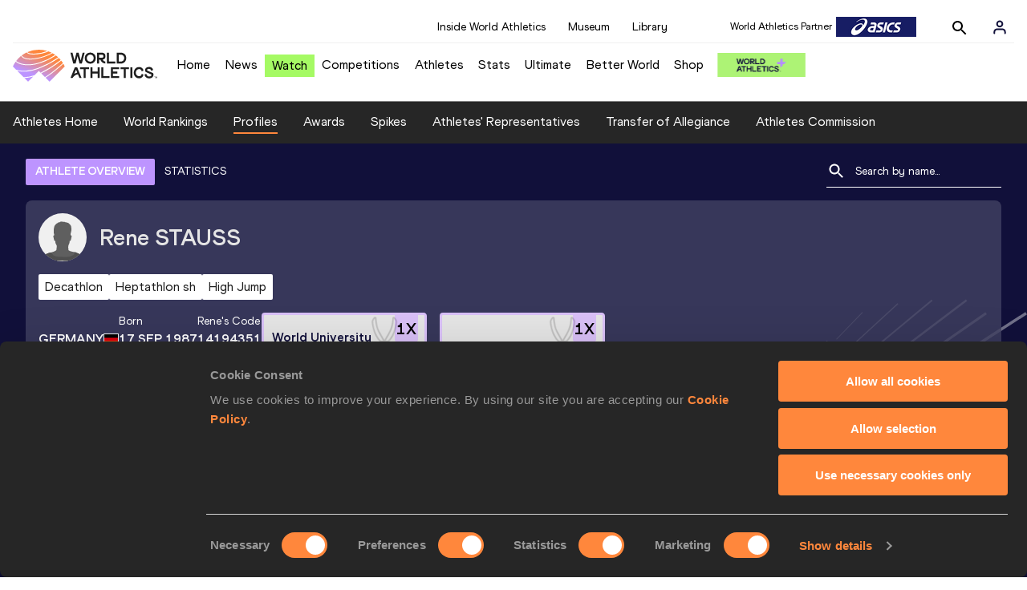

--- FILE ---
content_type: text/html; charset=utf-8
request_url: https://worldathletics.org/athletes/germany/rene-stauss-14194351
body_size: 36423
content:
<!DOCTYPE html><html lang="en"><head><style>.xnpe_async_hide{opacity:0 !important}</style><script>
!(function (e, n, t, i, r, o) {
  function s(e) {
    if ('number' != typeof e) return e;
    var n = new Date();
    return new Date(n.getTime() + 1e3 * e);
  }
  var a = 4e3,
    c = 'xnpe_async_hide';
  function p(e) {
    return e.reduce(
      function (e, n) {
        return (
          (e[n] = function () {
            e._.push([n.toString(), arguments]);
          }),
          e
        );
      },
      { _: [] }
    );
  }
  function m(e, n, t) {
    var i = t.createElement(n);
    i.src = e;
    var r = t.getElementsByTagName(n)[0];
    return r.parentNode.insertBefore(i, r), i;
  }
  function u(e) {
    return '[object Date]' === Object.prototype.toString.call(e);
  }
  (o.target = o.target || 'https://api.exponea.com'),
    (o.file_path = o.file_path || o.target + '/js/exponea.min.js'),
    (r[n] = p([
      'anonymize',
      'initialize',
      'identify',
      'getSegments',
      'update',
      'track',
      'trackLink',
      'trackEnhancedEcommerce',
      'getHtml',
      'showHtml',
      'showBanner',
      'showWebLayer',
      'ping',
      'getAbTest',
      'loadDependency',
      'getRecommendation',
      'reloadWebLayers',
      '_preInitialize',
      '_initializeConfig'
    ])),
    (r[n].notifications = p(['isAvailable', 'isSubscribed', 'subscribe', 'unsubscribe'])),
    (r[n].segments = p(['subscribe'])),
    (r[n]['snippetVersion'] = 'v2.7.0'),
    (function (e, n, t) {
      (e[n]['_' + t] = {}), (e[n]['_' + t].nowFn = Date.now), (e[n]['_' + t].snippetStartTime = e[n]['_' + t].nowFn());
    })(r, n, 'performance'),
    (function (e, n, t, i, r, o) {
      e[r] = {
        sdk: e[i],
        sdkObjectName: i,
        skipExperiments: !!t.new_experiments,
        sign: t.token + '/' + (o.exec(n.cookie) || ['', 'new'])[1],
        path: t.target
      };
    })(r, e, o, n, i, RegExp('__exponea_etc__' + '=([\w-]+)')),
    (function (e, n, t) {
      m(e.file_path, n, t);
    })(o, t, e),
    (function (e, n, t, i, r, o, p) {
      if (e.new_experiments) {
        !0 === e.new_experiments && (e.new_experiments = {});
        var l,
          f = e.new_experiments.hide_class || c,
          _ = e.new_experiments.timeout || a,
          g = encodeURIComponent(o.location.href.split('#')[0]);
        e.cookies &&
          e.cookies.expires &&
          ('number' == typeof e.cookies.expires || u(e.cookies.expires)
            ? (l = s(e.cookies.expires))
            : e.cookies.expires.tracking &&
              ('number' == typeof e.cookies.expires.tracking || u(e.cookies.expires.tracking)) &&
              (l = s(e.cookies.expires.tracking))),
          l && l < new Date() && (l = void 0);
        var d =
          e.target +
          '/webxp/' +
          n +
          '/' +
          o[t].sign +
          '/modifications.min.js?http-referer=' +
          g +
          '&timeout=' +
          _ +
          'ms' +
          (l ? '&cookie-expires=' + Math.floor(l.getTime() / 1e3) : '');
        'sync' === e.new_experiments.mode && o.localStorage.getItem('__exponea__sync_modifications__')
          ? (function (e, n, t, i, r) {
              (t[r][n] = '<' + n + ' src="' + e + '"></' + n + '>'),
                i.writeln(t[r][n]),
                i.writeln(
                  '<' +
                    n +
                    '>!' +
                    r +
                    '.init && document.writeln(' +
                    r +
                    '.' +
                    n +
                    '.replace("/' +
                    n +
                    '/", "/' +
                    n +
                    '-async/").replace("><", " async><"))</' +
                    n +
                    '>'
                );
            })(d, n, o, p, t)
          : (function (e, n, t, i, r, o, s, a) {
              o.documentElement.classList.add(e);
              var c = m(t, i, o);
              function p() {
                r[a].init || m(t.replace('/' + i + '/', '/' + i + '-async/'), i, o);
              }
              function u() {
                o.documentElement.classList.remove(e);
              }
              (c.onload = p), (c.onerror = p), r.setTimeout(u, n), (r[s]._revealPage = u);
            })(f, _, d, n, o, p, r, t);
      }
    })(o, t, i, 0, n, r, e),
    (function (e, n, t) {
      var i;
      e[n]._initializeConfig(t),
        (null === (i = t.experimental) || void 0 === i ? void 0 : i.non_personalized_weblayers) &&
          e[n]._preInitialize(t),
        (e[n].start = function (i) {
          i &&
            Object.keys(i).forEach(function (e) {
              return (t[e] = i[e]);
            }),
            e[n].initialize(t);
        });
    })(r, n, o);
})(document, 'exponea', 'script', 'webxpClient', window, {
  target: 'https://analytics-api.worldathletics.org',
  token: '9c6b885e-3a1d-11ef-8d58-222d0cd76c82',
  experimental: {
    non_personalized_weblayers: true
  },
  new_experiments: { mode: 'sync' },
  // replace with current customer ID or leave commented out for an anonymous customer
  // customer: window.currentUserId,
  track: {
    visits: false,
    google_analytics: false
  }
});
</script><script>
    window.initGTM = function() {
      var dataLayerContent = {
        "User": {"Uid": undefined}
      };
      if('undefined' !== 'undefined') {
        dataLayerContent.User.Uid = 'undefined';
      }
      window.dataLayer = window.dataLayer || [];
      dataLayer.push(dataLayerContent);
      (function(w,d,s,l,i){w[l]=w[l]||[];w[l].push({'gtm.start':
      new Date().getTime(),event:'gtm.js'});var f=d.getElementsByTagName(s)[0],
      j=d.createElement(s),dl=l!='dataLayer'?'&l='+l:'';j.async=true;j.src=
      'https://www.googletagmanager.com/gtm.js?id='+i+dl;f.parentNode.insertBefore(j,f);
      })(window,document,'script','dataLayer','GTM-5XXBVM6');
    }
    </script><script async="" src="//securepubads.g.doubleclick.net/tag/js/gpt.js"></script><meta name="viewport" content="width=device-width, initial-scale=1" class="jsx-797586886"/><meta charSet="utf-8" class="jsx-797586886"/><title class="jsx-797586886">Rene STAUSS | Profile | World Athletics</title><link rel="apple-touch-icon" href="/static/icons/256x256.png" class="jsx-797586886"/><link rel="apple-touch-icon" sizes="72x72" href="/static/icons/72x72.png" class="jsx-797586886"/><link rel="apple-touch-icon" sizes="114x114" href="/static/icons/114x114.png" class="jsx-797586886"/><link rel="apple-touch-icon" sizes="144x144" href="/static/icons/144x144.png" class="jsx-797586886"/><link rel="canonical" href="https://worldathletics.org/athletes/germany/rene-stauss-14194351" class="jsx-797586886"/><meta name="apple-mobile-web-app-capable" content="yes" class="jsx-797586886"/><meta name="apple-mobile-web-app-status-bar-style" content="#ff2534" class="jsx-797586886"/><meta property="og:title" name="title" content="Rene STAUSS | Profile | World Athletics" class="jsx-797586886"/><meta property="og:type" name="type" content="website" class="jsx-797586886"/><meta property="og:url" name="url" content="https://worldathletics.org/athletes/germany/rene-stauss-14194351" class="jsx-797586886"/><meta property="og:site_name" name="site_name" content="worldathletics.org" class="jsx-797586886"/><meta property="og:image" name="image" content="/static/athlete-blank-hero-min.jpg" class="jsx-797586886"/><meta property="og:description" name="description" content="Rene STAUSS, Germany" class="jsx-797586886"/><meta name="keywords" class="jsx-797586886"/><meta name="twitter:card" content="summary_large_image" class="jsx-797586886"/><meta name="twitter:site" content="@WorldAthletics" class="jsx-797586886"/><meta name="twitter:title" content="Rene STAUSS | Profile | World Athletics" class="jsx-797586886"/><meta name="twitter:description" content="Rene STAUSS, Germany" class="jsx-797586886"/><meta name="twitter:image" content="/static/athlete-blank-hero-min.jpg" class="jsx-797586886"/><meta property="thumbnail" content="/static/athlete-blank-hero-min.jpg" class="jsx-797586886"/><link rel="preload" href="/_next/static/css/ea9a8ae4027e2c17d050.css" as="style"/><link rel="stylesheet" href="/_next/static/css/ea9a8ae4027e2c17d050.css" data-n-g=""/><link rel="preload" href="/_next/static/css/981dc78549efa2e7602f.css" as="style"/><link rel="stylesheet" href="/_next/static/css/981dc78549efa2e7602f.css" data-n-g=""/><link rel="preload" href="/_next/static/css/28311a9fd6b5aa633786.css" as="style"/><link rel="stylesheet" href="/_next/static/css/28311a9fd6b5aa633786.css" data-n-p=""/><link rel="preload" href="/_next/static/css/e5c0f4c2eb75357dc850.css" as="style"/><link rel="stylesheet" href="/_next/static/css/e5c0f4c2eb75357dc850.css" data-n-p=""/><noscript data-n-css="true"></noscript><link rel="preload" href="/_next/static/chunks/main-6c1ef484136374c54b87.js" as="script"/><link rel="preload" href="/_next/static/chunks/webpack-9fb5d818b8b96ea748e0.js" as="script"/><link rel="preload" href="/_next/static/chunks/framework.f801b68207517fbb00d6.js" as="script"/><link rel="preload" href="/_next/static/chunks/2852872c.fd5635a29cfa8f3f5581.js" as="script"/><link rel="preload" href="/_next/static/chunks/75fc9c18.a4d48b0ef4f37170ef59.js" as="script"/><link rel="preload" href="/_next/static/chunks/26497e82.26a9b776b8e76111e76d.js" as="script"/><link rel="preload" href="/_next/static/chunks/b14489c3.acb1b2e9efc8c603c259.js" as="script"/><link rel="preload" href="/_next/static/chunks/55020d94.2d76b908442fa4823c0c.js" as="script"/><link rel="preload" href="/_next/static/chunks/0eceb729.58dd111f28f22f090e6b.js" as="script"/><link rel="preload" href="/_next/static/chunks/d6a9949e.5580989fa6a32d069e13.js" as="script"/><link rel="preload" href="/_next/static/chunks/d2761173.ab0225391ce9a159c7ed.js" as="script"/><link rel="preload" href="/_next/static/chunks/commons.38d8cea5e0d6eae10714.js" as="script"/><link rel="preload" href="/_next/static/chunks/aebf8eb2096c8b69eb77b784440f53cdc2b66fbe.bb4f21cf6e91b0ffdcc8.js" as="script"/><link rel="preload" href="/_next/static/chunks/478e210a0cbb9039768da574c087d7bc8420eeb4.6a24c22b002c3fd8dc52.js" as="script"/><link rel="preload" href="/_next/static/chunks/30f33ea505335783a5a7d7c88dd695083576ed10.bb3cf2cc9b8bab6f5059.js" as="script"/><link rel="preload" href="/_next/static/chunks/1145d618dfd4517838f7ff445caec21598faef5d.e55b5aaf4e781f504225.js" as="script"/><link rel="preload" href="/_next/static/chunks/7c9e16bb29bf24d397e4388207b84e7eec07b6fc.3556fada4b06ae969e88.js" as="script"/><link rel="preload" href="/_next/static/chunks/7c9e16bb29bf24d397e4388207b84e7eec07b6fc_CSS.fde6dc3b30ccc6abc495.js" as="script"/><link rel="preload" href="/_next/static/chunks/7881a8d9bd0ac33fc466a237abb30c83d7ff80b7.8a77883e0de943ccc430.js" as="script"/><link rel="preload" href="/_next/static/chunks/pages/_app-684491de9441eca5af41.js" as="script"/><link rel="preload" href="/_next/static/chunks/4a3ea9cd.0d90bfc73c516aebb66c.js" as="script"/><link rel="preload" href="/_next/static/chunks/405eb25d68e1bc8b5dc1f84f4f960e8668663cf4.f5c4efdaa44f8d8ecf5e.js" as="script"/><link rel="preload" href="/_next/static/chunks/185ad91b2753cd40e6918d755c17a31f36ba8118.db2e60a022dfcbaf46b6.js" as="script"/><link rel="preload" href="/_next/static/chunks/d1c5359f252dc902861f2bfe6edda14ab366873f.3c4056ea4e665adcf0f6.js" as="script"/><link rel="preload" href="/_next/static/chunks/908165298b725f2f3f44bf2eaf4d54f484b8ff10.e09fb3335f81d15da011.js" as="script"/><link rel="preload" href="/_next/static/chunks/68c80bf9a7b4d0dfb0b0c933948329ed2c98994d.b6b0dfc2aa8ae63415d3.js" as="script"/><link rel="preload" href="/_next/static/chunks/908165298b725f2f3f44bf2eaf4d54f484b8ff10_CSS.f3faa7ed4d6d62baea4d.js" as="script"/><link rel="preload" href="/_next/static/chunks/d19a343ee24a70f0a0900bbc00cc99d82ec7d200.15d92850ac5dcbdeb30b.js" as="script"/><link rel="preload" href="/_next/static/chunks/7ee1a9b81ca383b0b5773f39131ef41549dfe3b9.c2736b9144c752c7aa7c.js" as="script"/><link rel="preload" href="/_next/static/chunks/pages/athletes/%5Bcounrty%5D/%5BcompetitorId%5D-a3703af219790a22eaed.js" as="script"/><style id="__jsx-797586886">@font-face{font-family:'World Athletics Heavy';src:url('/static/fonts/WorldAthleticsHeadline.woff2') format('woff2'), url('/static/fonts/WorldAthleticsHeadline.woff') format('woff');font-weight:800;font-style:normal;font-display:swap;}@font-face{font-family:'World Athletics Bold';src:url('/static/fonts/WorldAthletics-Regular.woff2') format('woff2'), url('/static/fonts/WorldAthletics-Regular.woff') format('woff');font-weight:normal;font-style:normal;font-display:swap;}@font-face{font-family:'World Athletics';src:url('/static/fonts/WorldAthletics-Bold.woff2') format('woff2'), url('/static/fonts/WorldAthletics-Bold.woff') format('woff');font-weight:bold;font-style:normal;font-display:swap;}@font-face{font-family:'PP Formula';src:url('/static/fonts/PP/PP-Formula-Condensed-Black-v2.0/PPFormula-CondensedBlack.woff2') format('woff2'), url('/static/fonts/PP/PP-Formula-Condensed-Black-v2.0/PPFormula-CondensedBlack.woff') format('woff');font-weight:900;font-style:normal;}@font-face{font-family:'PP Formula';src:url('/static/fonts/PP/PP-Formula-Narrow-Regular-v2.0/PPFormula-NarrowRegular.woff2') format('woff2'), url('/static/fonts/PP/PP-Formula-Narrow-Regular-v2.0/PPFormula-NarrowRegular.woff') format('woff');font-weight:400;font-style:normal;}@font-face{font-family:'PP Formula';src:url('/static/fonts/PP/PP-Formula-Narrow-Semibold-v2.0/PPFormula-NarrowSemibold.woff2') format('woff2'), url('/static/fonts/PP/PP-Formula-Narrow-Semibold-v2.0/PPFormula-NarrowSemibold.woff') format('woff');font-weight:600;font-style:normal;}@font-face{font-family:'PP Formula Italic';src:url('/static/fonts/PP/PP-Formula-Narrow-Regular-Italic-v2.0/PPFormula-NarrowRegularItalic.woff2') format('woff2'), url('/static/fonts/PP/PP-Formula-Narrow-Regular-Italic-v2.0/PPFormula-NarrowRegularItalic.woff') format('woff');font-style:italic;}body{font-family:'World Athletics',Arial,sans-serif;font-size:16px;font-display:swap;}</style></head><body><div id="__next"><header class="styles_root__GhScr"><div class="styles_root__1DHCQ"><div class="TopHeader_root__1f-J1"><div class="TopHeaderNavbar_section__3sgfN"><nav class="TopHeaderNavbar_root__1kT1b" data-name="top-navigation"><ul><li class="TopHeaderNavbar_li__1QKYw"><a class="">Inside World Athletics</a></li><li class="TopHeaderNavbar_li__1QKYw"><a class="">Museum</a></li><li class="TopHeaderNavbar_li__1QKYw"><a class="">Library</a></li></ul></nav><form class="SearchForm_searchForm__3IEfI" style="margin-left:20px"><div class="SearchForm_inputWrapper__29q8X"></div><button type="button" class="SearchForm_searchBtn__2t2tK TopHeaderNavbar_searchBtnClass__16Ojz"><svg class="MuiSvgIcon-root" focusable="false" viewBox="0 0 24 24" aria-hidden="true"><path d="M15.5 14h-.79l-.28-.27C15.41 12.59 16 11.11 16 9.5 16 5.91 13.09 3 9.5 3S3 5.91 3 9.5 5.91 16 9.5 16c1.61 0 3.09-.59 4.23-1.57l.27.28v.79l5 4.99L20.49 19l-4.99-5zm-6 0C7.01 14 5 11.99 5 9.5S7.01 5 9.5 5 14 7.01 14 9.5 11.99 14 9.5 14z"></path></svg></button></form><div class="style_root__1BO3b"><button aria-label="Sign in" type="button" class="style_profileIcon__2qVb-"><svg width="36" height="28" viewBox="0 0 36 28" fill="none" xmlns="http://www.w3.org/2000/svg"><path d="M24.6663 21.5V19.8333C24.6663 18.9493 24.3152 18.1014 23.69 17.4763C23.0649 16.8512 22.2171 16.5 21.333 16.5H14.6663C13.7823 16.5 12.9344 16.8512 12.3093 17.4763C11.6842 18.1014 11.333 18.9493 11.333 19.8333V21.5" stroke="#11103A" stroke-width="2" stroke-linecap="round" stroke-linejoin="round"></path><path d="M18.0003 13.1667C19.8413 13.1667 21.3337 11.6743 21.3337 9.83333C21.3337 7.99238 19.8413 6.5 18.0003 6.5C16.1594 6.5 14.667 7.99238 14.667 9.83333C14.667 11.6743 16.1594 13.1667 18.0003 13.1667Z" stroke="#11103A" stroke-width="2" stroke-linecap="round" stroke-linejoin="round"></path></svg></button><div class="style_subNav__1O0KJ"><div class="style_content__1HJ1D"><button class="style_link__2RGFF">Register now</button><a href="/worldathletics-plus" class="style_link__2RGFF">World Athletics+</a></div></div></div></div></div><div class="MiddleHeader_root__2Nl7j"><div class="Logo_root__1dluZ"><a class="" title="" href="/"><img src="https://media.aws.iaaf.org/logos/wa-logo.svg" alt="logo" width="180" height="40"/></a></div><nav class="MainNav_nav__2vEYm" data-name="main-navigation"><ul><div style="display:flex;align-items:center"><li><a class="MainNav_navLink__1E27R" title="" href="/">Home<ul class="MainNav_content__WZ9Rn"></ul></a></li><li><a class="MainNav_navLink__1E27R" title="" href="/news">News<ul class="MainNav_content__WZ9Rn"><li class="MainNav_contentItem__3IVBb"><a class="" title="Press Releases" href="/news/press-releases">Press Releases</a></li><li class="MainNav_contentItem__3IVBb"><a class="" title="News" href="/news/news">News</a></li><li class="MainNav_contentItem__3IVBb"><a class="" title="Reports" href="/news/reports">Reports</a></li><li class="MainNav_contentItem__3IVBb"><a class="" title="Previews" href="/news/previews">Previews</a></li><li class="MainNav_contentItem__3IVBb"><a class="" title="Features" href="/news/features">Features</a></li><li class="MainNav_contentItem__3IVBb"><a class="" title="Series" href="/news/series">Series</a></li></ul></a></li><li class="MainNav_watchVideoBtn__2kE0U"><a class="MainNav_navLink__1E27R" title="" linkClass="watchVideoBtn" mobileclassname="watchVideoBtn" href="/videos">Watch<ul class="MainNav_content__WZ9Rn"></ul></a></li><li><a class="MainNav_navLink__1E27R" title="" href="/competitions">Competitions<ul class="MainNav_content__WZ9Rn"><li class="MainNav_contentItem__3IVBb"><a class="" title="Calendar" href="/competition/calendar-results">Calendar</a></li><li class="MainNav_contentItem__3IVBb"><a class="" title="Tickets" href="/tickets">Tickets</a></li><li class="MainNav_contentItem__3IVBb"><a class="" title="Hosting" href="/hosting">Hosting</a></li><li class="MainNav_contentItem__3IVBb"><a class="" title="Our Sport" href="/our-sport">Our Sport</a></li><li class="MainNav_contentItem__3IVBb"><a class="" title="Innovations" href="/competitions/innovations">Innovations</a></li><li class="MainNav_contentItem__3IVBb"><a class="" title="Rules &amp; Regulations" href="/about-iaaf/documents/book-of-rules">Rules &amp; Regulations</a></li><li class="MainNav_contentItem__3IVBb"><a class="" title="Competition Performance Ranking" href="/records/competition-performance-rankings">Competition Performance Ranking</a></li><li class="MainNav_contentItem__3IVBb"><a class="" title="Competitions Archive" href="/competition">Competitions Archive</a></li></ul></a></li><li><a class="MainNav_navLink__1E27R" title="" href="/athletes-home">Athletes<ul class="MainNav_content__WZ9Rn"><li class="MainNav_contentItem__3IVBb"><a class="" title="World Rankings" href="/world-rankings/introduction">World Rankings</a></li><li class="MainNav_contentItem__3IVBb"><a class="" title="Profiles" href="/athletes">Profiles</a></li><li class="MainNav_contentItem__3IVBb"><a class="" title="Awards" href="/awards">Awards</a></li><li class="MainNav_contentItem__3IVBb"><a class="" title="Spikes" href="/spikes">Spikes</a></li><li class="MainNav_contentItem__3IVBb"><a class="" title="Athletes&#x27; Representatives" href="/athletes/athlete-representatives">Athletes&#x27; Representatives</a></li><li class="MainNav_contentItem__3IVBb"><a class="" title="Transfer of Allegiance" href="/about-iaaf/documents/research-centre#collapseathlete-transfer-of-allegiance">Transfer of Allegiance</a></li><li class="MainNav_contentItem__3IVBb"><a class="" title="Athletes Commission" href="/about-iaaf/structure/commissions">Athletes Commission</a></li></ul></a></li><li><a class="MainNav_navLink__1E27R" title="" href="/stats-zone">Stats<ul class="MainNav_content__WZ9Rn"><li class="MainNav_contentItem__3IVBb"><a class="" title="Results" href="/results">Results</a></li><li class="MainNav_contentItem__3IVBb"><a class="" title="Toplists" href="/records/toplists">Toplists</a></li><li class="MainNav_contentItem__3IVBb"><a class="" title="Records" href="/records/by-category/world-records">Records</a></li><li class="MainNav_contentItem__3IVBb"><a class="" title="Send Competition Results" href="/records/send-competition-results">Send Competition Results</a></li><li class="MainNav_contentItem__3IVBb"><a class="" title="World Rankings" href="/world-rankings/introduction">World Rankings</a></li><li class="MainNav_contentItem__3IVBb"><a class="" title="Road to the Ultimate" href="/stats-zone/road-to/7212925">Road to the Ultimate</a></li><li class="MainNav_contentItem__3IVBb"><a class="" title="Road to Gaborone" href="/stats-zone/road-to/7216920">Road to Gaborone</a></li><li class="MainNav_contentItem__3IVBb"><a class="" title="Road to Kujawy Pomorze" href="/stats-zone/road-to/7199326">Road to Kujawy Pomorze</a></li></ul></a></li><li><a class="MainNav_navLink__1E27R" title="" href="/competitions/world-athletics-ultimate-championship/2026">Ultimate<ul class="MainNav_content__WZ9Rn"></ul></a></li><li><a class="MainNav_navLink__1E27R" title="" href="/athletics-better-world">Better World<ul class="MainNav_content__WZ9Rn"><li class="MainNav_contentItem__3IVBb"><a class="" title="News" href="/athletics-better-world/news">News</a></li><li class="MainNav_contentItem__3IVBb"><a class="" title="Sustainability" href="/athletics-better-world/sustainability">Sustainability</a></li><li class="MainNav_contentItem__3IVBb"><a class="" title="Athlete Refugee Team" href="/athletics-better-world/athlete-refugee-team">Athlete Refugee Team</a></li><li class="MainNav_contentItem__3IVBb"><a class="" title="Air Quality" href="/athletics-better-world/air-quality">Air Quality</a></li><li class="MainNav_contentItem__3IVBb"><a class="" title="Safeguarding" href="/athletics-better-world/safeguarding">Safeguarding</a></li></ul></a></li><li><a class="MainNav_navLink__1E27R" href="https://shop.worldathletics.org">Shop<ul class="MainNav_content__WZ9Rn"></ul></a></li></div></ul></nav><a href="/worldathletics-plus" style="padding:0.45rem"><img style="width:110px" src="/static/wa-plus-navbar-logo.png"/></a></div></div></header><div class="SectionNav_sectionNav__iIu_o SectionNav_fullSubNav__2jSyt" data-name="submenu-container"><div class="SectionNav_sectionNavInner__3NbMf"><div class="SectionNav_navWrap__H7sFR"><nav class="SectionNav_nav__2vIRX"><ul class="SectionNav_navList__uPtfy"><li><a class="undefined" anchorText="Athletes Home" title="" href="/athletes-home">Athletes Home</a></li><li><a class="undefined" anchorText="World Rankings" href="/world-rankings/introduction">World Rankings</a></li><li><a class="undefined NavLink_active__2UAk6" anchorText="Profiles" href="/athletes">Profiles</a></li><li><a class="undefined" anchorText="Awards" title="" href="/awards">Awards</a></li><li><a class="undefined" anchorText="Spikes" title="" href="/spikes">Spikes</a></li><li><a class="undefined" anchorText="Athletes&#x27; Representatives" href="/athletes/athlete-representatives">Athletes&#x27; Representatives</a></li><li><a class="undefined" anchorText="Transfer of Allegiance" href="/about-iaaf/documents/research-centre#collapseathlete-transfer-of-allegiance">Transfer of Allegiance</a></li><li><a class="undefined" anchorText="Athletes Commission" href="/about-iaaf/structure/commissions">Athletes Commission</a></li></ul></nav></div><div class="SectionNav_chevronRight__2GuVA"></div></div></div><div class="athleteBackground_athleteBackground__tBipR" style="background:url(/_next/static/images/athleteBackground-8be1b09507e7814b423e2f0a421baa4a.svg);background-repeat:repeat;background-size:cover" alt="background"><div class="athleteBackground_athleteBackgroundInner__1A8OU undefined"><div class="athletesProfileTabs_athletesProfileTabs__1EiIQ"><div class="athletesProfileTabs_athletesProfileTabsButtons__2AD3V"><div class="athletesTabsButton_athletesTabsButton__NNSRw"><div class="athletesTabsButton_athletesTabsButtonScroll__gJphz"><div class="athletesTabsButton_AthletesTabsButtonItem__1pPWF"><button type="button" class="athletesButton_athletesButton__1_h0o athletesButton_underline__9GAM2 athletesButton_underlineActive__3H8Ir" value="ATHLETE OVERVIEW">ATHLETE OVERVIEW</button></div><div class="athletesTabsButton_AthletesTabsButtonItem__1pPWF"><button type="button" class="athletesButton_athletesButton__1_h0o athletesButton_underline__9GAM2" value="STATISTICS">STATISTICS</button></div></div></div></div><div class="athletesProfileTabs_athletesProfileTabsSearchField__21A7R"><div class="AthleteSearchField_dropdown__2mgsB "><div><form><div class="AthleteSearchField_inputWrapper__1JMrx "><button type="button"><img src="/static/search-white.svg" alt="search icon"/></button><input placeholder="Search by name..." class="AthleteSearchField_searchInput__gS3eH " value=""/></div></form><div class="AthleteSearchField_line__2jp54"></div></div><div class="AthleteSearchField_optionWrap__1Oogf"><div class="AthleteSearchField_options__tjQe5 false AthleteSearchField_optionWrapRounded__3VRN0"></div></div></div></div></div><div class="athletesBio_athletesBio__1HruQ"><div class="athletesContainerTransparent_athletesContainerTransparent__3hgOB"><div class="athletesBio_athletesProfile__309MD"><div class="athletesBio_athletesBioImageContainer__3x9PY"></div><div class="athletesBio_athletesBioTitle__3pPRL"><span>Rene</span> <span>STAUSS</span></div></div><div class="athletesBio_athletesBioTags__3iQk_"><div class="athletesBio_athletesBioTag__3ki57">Decathlon<!-- --> </div><div class="athletesBio_athletesBioTag__3ki57">Heptathlon sh<!-- --> </div><div class="athletesBio_athletesBioTag__3ki57">High Jump<!-- --> </div></div><div class="athletesBio_athletesBioHeader__1QkoM"><div class="athletesBio_athletesBioInfoContainer__2ZKoo"><div class="athletesBio_athletesBioDetailsContainer__3_nDn"><div class="athletesBio_athletesBioDetails__1wgSI"><span class="athletesBio_athletesBioTagLabel__3orD4"> </span><span class="athletesBio_athletesBioTagValue__oKZC4">Germany<span class="Flags_container__3W63l" style="width:auto;display:unset"><i class="Flags_icon__3Uv11 icon-flag-GER"></i></span></span></div><div class="athletesBio_athletesBioDetails__1wgSI"><span class="athletesBio_athletesBioTagLabel__3orD4">Born</span><span class="athletesBio_athletesBioTagValue__oKZC4">17 SEP 1987</span></div><div class="athletesBio_athletesBioDetails__1wgSI"><span class="athletesBio_athletesBioTagLabel__3orD4">Rene<!-- -->&#x27;s code</span><span class="athletesBio_athletesBioTagValue__oKZC4">14194351</span></div></div><div class="athletesBio_athletesBioFooter__3B--s"></div></div><div class="athletesBio_athletesBioHonoursContainer__3EVKf"><div class="athletesBio_athletesBioHonours__2nK55"><div class="athletesBio_athletesBioHonour__1Zqdq"><div class="athletesBio_athletesBioHonourCount__2sBko">1<!-- -->X</div><div class="athletesBio_athletesBioHonourValue__QHLA_">World University Games bronze medallist</div><img src="/_next/static/images/medal-be49b48cd6c926be27837e3991e9b2ce.svg" class="athletesBio_medal__BcCqC" alt=""/></div><div class="athletesBio_athletesBioHonour__1Zqdq"><div class="athletesBio_athletesBioHonourCount__2sBko">1<!-- -->X</div><div class="athletesBio_athletesBioHonourValue__QHLA_">National champion</div><img src="/_next/static/images/medal-be49b48cd6c926be27837e3991e9b2ce.svg" class="athletesBio_medal__BcCqC" alt=""/></div></div></div></div></div></div><div class="athletesOverviewStats_athletesOverviewStats__3UYhF"><div class="athletesContainer_athletesContainer__3w5eG undefined"><div class="athletesTitle_athletesTitle__388RT undefined">Personal bests</div><div class="athletesPersonalBests_athletesPersonalBestsContainer__1TrT-"><div class="athletesDropdownCard_athletesDropdownCard__2TpE2"><div class="athletesCardContainer_athletesCardContainer__39h-0"><div class="athletesDropdownCard_athletesDropdownCardHeader__alcfX"><button type="button" class="athletesDropdownButton_athletesDropdownButton__3k-Ds" disabled=""><div class="athletesTitle_athletesTitle__388RT athletesDropdownCard_athletesDropdownCardTitle__1yq_Z">Decathlon</div><span class="athletesDropdownButton_athletesDropdownButtonIcon__2KsFN "></span></button></div><div class="athletesDropdownCard_athletesDropdownCardBody__13WWz"><div class="athletesEventsDetails_athletesEventsDetails__hU6mX"><div class="athletesEventsDetails_athletesEventsDetailsContent__37Ko7"><div class="athletesEventsDetails_athletesEventsDetailsLabel__6KN98"><img src="[data-uri]" style="width:24px;height:24px" alt="result"/>Result</div><span class="athletesEventsDetails_athletesEventsDetailsValue__FrHFZ">8009<!-- --> <span class="athletesDropdownCard_athletesDropdownCardTag__3gRTq"></span></span></div></div><div class="athletesEventsDetails_athletesEventsDetails__hU6mX"><div class="athletesEventsDetails_athletesEventsDetailsContent__37Ko7"><div class="athletesEventsDetails_athletesEventsDetailsLabel__6KN98"><img src="[data-uri]" style="width:24px;height:24px" alt="date"/>Date</div><span class="athletesEventsDetails_athletesEventsDetailsValue__FrHFZ">30 JUL 2017<!-- --> <span class="athletesDropdownCard_athletesDropdownCardTag__3gRTq"></span></span></div></div><div class="athletesEventsDetails_athletesEventsDetails__hU6mX"><div class="athletesEventsDetails_athletesEventsDetailsContent__37Ko7"><div class="athletesEventsDetails_athletesEventsDetailsLabel__6KN98"><img src="[data-uri]" style="width:24px;height:24px" alt="score"/>Score</div><span class="athletesEventsDetails_athletesEventsDetailsValue__FrHFZ">1128<!-- --> <span class="athletesDropdownCard_athletesDropdownCardTag__3gRTq"></span></span></div></div><div class="athletesEventsDetails_athletesEventsDetails__hU6mX"><div class="athletesEventsDetails_athletesEventsDetailsContent__37Ko7"><div class="athletesEventsDetails_athletesEventsDetailsLabel__6KN98"><img src="[data-uri]" style="width:24px;height:24px" alt="competition"/>Competition &amp; venue</div><span class="athletesEventsDetails_athletesEventsDetailsValue__FrHFZ">Düsseldorf (GER)<!-- --> <span class="athletesDropdownCard_athletesDropdownCardTag__3gRTq"></span></span></div></div></div></div></div><div class="athletesDropdownCard_athletesDropdownCard__2TpE2"><div class="athletesCardContainer_athletesCardContainer__39h-0"><div class="athletesDropdownCard_athletesDropdownCardHeader__alcfX"><button type="button" class="athletesDropdownButton_athletesDropdownButton__3k-Ds" disabled=""><div class="athletesTitle_athletesTitle__388RT athletesDropdownCard_athletesDropdownCardTitle__1yq_Z">Heptathlon Short Track</div><span class="athletesDropdownButton_athletesDropdownButtonIcon__2KsFN "></span></button></div><div class="athletesDropdownCard_athletesDropdownCardBody__13WWz"><div class="athletesEventsDetails_athletesEventsDetails__hU6mX"><div class="athletesEventsDetails_athletesEventsDetailsContent__37Ko7"><div class="athletesEventsDetails_athletesEventsDetailsLabel__6KN98"><img src="[data-uri]" style="width:24px;height:24px" alt="result"/>Result</div><span class="athletesEventsDetails_athletesEventsDetailsValue__FrHFZ">5711<!-- --> <span class="athletesDropdownCard_athletesDropdownCardTag__3gRTq"></span></span></div></div><div class="athletesEventsDetails_athletesEventsDetails__hU6mX"><div class="athletesEventsDetails_athletesEventsDetailsContent__37Ko7"><div class="athletesEventsDetails_athletesEventsDetailsLabel__6KN98"><img src="[data-uri]" style="width:24px;height:24px" alt="date"/>Date</div><span class="athletesEventsDetails_athletesEventsDetailsValue__FrHFZ">02 FEB 2014<!-- --> <span class="athletesDropdownCard_athletesDropdownCardTag__3gRTq"></span></span></div></div><div class="athletesEventsDetails_athletesEventsDetails__hU6mX"><div class="athletesEventsDetails_athletesEventsDetailsContent__37Ko7"><div class="athletesEventsDetails_athletesEventsDetailsLabel__6KN98"><img src="[data-uri]" style="width:24px;height:24px" alt="score"/>Score</div><span class="athletesEventsDetails_athletesEventsDetailsValue__FrHFZ">1075<!-- --> <span class="athletesDropdownCard_athletesDropdownCardTag__3gRTq"></span></span></div></div><div class="athletesEventsDetails_athletesEventsDetails__hU6mX"><div class="athletesEventsDetails_athletesEventsDetailsContent__37Ko7"><div class="athletesEventsDetails_athletesEventsDetailsLabel__6KN98"><img src="[data-uri]" style="width:24px;height:24px" alt="competition"/>Competition &amp; venue</div><span class="athletesEventsDetails_athletesEventsDetailsValue__FrHFZ">Frankfurt-Kalbach (GER) (i)<!-- --> <span class="athletesDropdownCard_athletesDropdownCardTag__3gRTq"></span></span></div></div></div></div></div><div class="athletesDropdownCard_athletesDropdownCard__2TpE2"><div class="athletesCardContainer_athletesCardContainer__39h-0"><div class="athletesDropdownCard_athletesDropdownCardHeader__alcfX"><button type="button" class="athletesDropdownButton_athletesDropdownButton__3k-Ds" disabled=""><div class="athletesTitle_athletesTitle__388RT athletesDropdownCard_athletesDropdownCardTitle__1yq_Z">High Jump</div><span class="athletesDropdownButton_athletesDropdownButtonIcon__2KsFN "></span></button></div><div class="athletesDropdownCard_athletesDropdownCardBody__13WWz"><div class="athletesEventsDetails_athletesEventsDetails__hU6mX"><div class="athletesEventsDetails_athletesEventsDetailsContent__37Ko7"><div class="athletesEventsDetails_athletesEventsDetailsLabel__6KN98"><img src="[data-uri]" style="width:24px;height:24px" alt="result"/>Result</div><span class="athletesEventsDetails_athletesEventsDetailsValue__FrHFZ">2.18<!-- --> <span class="athletesDropdownCard_athletesDropdownCardTag__3gRTq"></span></span></div></div><div class="athletesEventsDetails_athletesEventsDetails__hU6mX"><div class="athletesEventsDetails_athletesEventsDetailsContent__37Ko7"><div class="athletesEventsDetails_athletesEventsDetailsLabel__6KN98"><img src="[data-uri]" style="width:24px;height:24px" alt="date"/>Date</div><span class="athletesEventsDetails_athletesEventsDetailsValue__FrHFZ">01 FEB 2014<!-- --> <span class="athletesDropdownCard_athletesDropdownCardTag__3gRTq"></span></span></div></div><div class="athletesEventsDetails_athletesEventsDetails__hU6mX"><div class="athletesEventsDetails_athletesEventsDetailsContent__37Ko7"><div class="athletesEventsDetails_athletesEventsDetailsLabel__6KN98"><img src="[data-uri]" style="width:24px;height:24px" alt="score"/>Score</div><span class="athletesEventsDetails_athletesEventsDetailsValue__FrHFZ">1072<!-- --> <span class="athletesDropdownCard_athletesDropdownCardTag__3gRTq"></span></span></div></div><div class="athletesEventsDetails_athletesEventsDetails__hU6mX"><div class="athletesEventsDetails_athletesEventsDetailsContent__37Ko7"><div class="athletesEventsDetails_athletesEventsDetailsLabel__6KN98"><img src="[data-uri]" style="width:24px;height:24px" alt="competition"/>Competition &amp; venue</div><span class="athletesEventsDetails_athletesEventsDetailsValue__FrHFZ">Frankfurt-Kalbach (GER) (i)<!-- --> <span class="athletesDropdownCard_athletesDropdownCardTag__3gRTq"></span></span></div></div></div></div></div><div class="athletesDropdownCard_athletesDropdownCard__2TpE2"><div class="athletesCardContainer_athletesCardContainer__39h-0"><div class="athletesDropdownCard_athletesDropdownCardHeader__alcfX"><button type="button" class="athletesDropdownButton_athletesDropdownButton__3k-Ds"><div class="athletesTitle_athletesTitle__388RT athletesDropdownCard_athletesDropdownCardTitle__1yq_Z">Long Jump</div><span class="athletesDropdownButton_athletesDropdownButtonIcon__2KsFN "><svg xmlns="http://www.w3.org/2000/svg" width="19" height="18" viewBox="0 0 19 18" fill="none"><g clip-path="url(#clip0_15_110058)"><path d="M6.0575 6.44238L9.5 9.87738L12.9425 6.44238L14 7.49988L9.5 11.9999L5 7.49988L6.0575 6.44238Z" fill="#1E1E1E"></path></g><defs><clipPath id="clip0_15_110058"><rect width="18" height="18" fill="white" transform="translate(0.5)"></rect></clipPath></defs></svg></span></button></div><div class="athletesDropdownCard_athletesDropdownCardBody__13WWz"><div class="athletesEventsDetails_athletesEventsDetails__hU6mX"><div class="athletesEventsDetails_athletesEventsDetailsContent__37Ko7"><div class="athletesEventsDetails_athletesEventsDetailsLabel__6KN98"><img src="[data-uri]" style="width:24px;height:24px" alt="result"/>Result</div><span class="athletesEventsDetails_athletesEventsDetailsValue__FrHFZ">7.59<!-- --> <span class="athletesDropdownCard_athletesDropdownCardTag__3gRTq"></span></span></div></div><div class="athletesEventsDetails_athletesEventsDetails__hU6mX"><div class="athletesEventsDetails_athletesEventsDetailsContent__37Ko7"><div class="athletesEventsDetails_athletesEventsDetailsLabel__6KN98"><img src="[data-uri]" style="width:24px;height:24px" alt="date"/>Date</div><span class="athletesEventsDetails_athletesEventsDetailsValue__FrHFZ">27 JUL 2013<!-- --> <span class="athletesDropdownCard_athletesDropdownCardTag__3gRTq"></span></span></div></div><div class="athletesEventsDetails_athletesEventsDetails__hU6mX"><div class="athletesEventsDetails_athletesEventsDetailsContent__37Ko7"><div class="athletesEventsDetails_athletesEventsDetailsLabel__6KN98"><img src="[data-uri]" style="width:24px;height:24px" alt="score"/>Score</div><span class="athletesEventsDetails_athletesEventsDetailsValue__FrHFZ">1049<!-- --> <span class="athletesDropdownCard_athletesDropdownCardTag__3gRTq"></span></span></div></div></div></div></div><div class="athletesDropdownCard_athletesDropdownCard__2TpE2"><div class="athletesCardContainer_athletesCardContainer__39h-0"><div class="athletesDropdownCard_athletesDropdownCardHeader__alcfX"><button type="button" class="athletesDropdownButton_athletesDropdownButton__3k-Ds" disabled=""><div class="athletesTitle_athletesTitle__388RT athletesDropdownCard_athletesDropdownCardTitle__1yq_Z">Pole Vault</div><span class="athletesDropdownButton_athletesDropdownButtonIcon__2KsFN "></span></button></div><div class="athletesDropdownCard_athletesDropdownCardBody__13WWz"><div class="athletesEventsDetails_athletesEventsDetails__hU6mX"><div class="athletesEventsDetails_athletesEventsDetailsContent__37Ko7"><div class="athletesEventsDetails_athletesEventsDetailsLabel__6KN98"><img src="[data-uri]" style="width:24px;height:24px" alt="result"/>Result</div><span class="athletesEventsDetails_athletesEventsDetailsValue__FrHFZ">5.00<!-- --> <span class="athletesDropdownCard_athletesDropdownCardTag__3gRTq"></span></span></div></div><div class="athletesEventsDetails_athletesEventsDetails__hU6mX"><div class="athletesEventsDetails_athletesEventsDetailsContent__37Ko7"><div class="athletesEventsDetails_athletesEventsDetailsLabel__6KN98"><img src="[data-uri]" style="width:24px;height:24px" alt="date"/>Date</div><span class="athletesEventsDetails_athletesEventsDetailsValue__FrHFZ">22 MAY 2016<!-- --> <span class="athletesDropdownCard_athletesDropdownCardTag__3gRTq"></span></span></div></div><div class="athletesEventsDetails_athletesEventsDetails__hU6mX"><div class="athletesEventsDetails_athletesEventsDetailsContent__37Ko7"><div class="athletesEventsDetails_athletesEventsDetailsLabel__6KN98"><img src="[data-uri]" style="width:24px;height:24px" alt="score"/>Score</div><span class="athletesEventsDetails_athletesEventsDetailsValue__FrHFZ">994<!-- --> <span class="athletesDropdownCard_athletesDropdownCardTag__3gRTq"></span></span></div></div><div class="athletesEventsDetails_athletesEventsDetails__hU6mX"><div class="athletesEventsDetails_athletesEventsDetailsContent__37Ko7"><div class="athletesEventsDetails_athletesEventsDetailsLabel__6KN98"><img src="[data-uri]" style="width:24px;height:24px" alt="competition"/>Competition &amp; venue</div><span class="athletesEventsDetails_athletesEventsDetailsValue__FrHFZ">Marburg (GER)<!-- --> <span class="athletesDropdownCard_athletesDropdownCardTag__3gRTq"></span></span></div></div></div></div></div></div><div class="athletesPersonalBests_athletesPersonalBestsFooter__14NN3"><div class="athletesPersonalBests_athletesPersonalBestsFooter__14NN3"><span class="athletesPersonalBests_athletesPersonalBestsFooterNotLegal__igvPP">* Not legal</span><button type="button" class="athletesPersonalBests_athletesSeasonBestXSLink__1loHv"><span>SEE MORE PERFORMANCES</span></button></div></div></div><div class="athletesContainer_athletesContainer__3w5eG undefined"><div class="athletesTitle_athletesTitle__388RT undefined">Season’s bests (<!-- -->2018<!-- -->)</div><div class="AthletesSeasonBestXS_athletesSeasonBestXS__HGZ7l"><div class="profileStatistics_fullHeight__2Nn0b"></div></div><div class="AthletesSeasonBestXS_athletesSeasonBestXSFooter__3Dd6B"><div class="AthletesSeasonBestXS_athletesSeasonBestXSFooter__3Dd6B"><span class="AthletesSeasonBestXS_athletesSeasonBestXSFooterNotLegal__2SUax">* Not legal</span><button type="button" class="AthletesSeasonBestXS_athletesSeasonBestXSLink__12uct"><span>SEE MORE PERFORMANCES</span></button></div></div></div><div class="athletesOverviewStats_athletesOverviewStatsSubContainer__38jjW"><div class="athletesContainerTransparent_athletesContainerTransparent__3hgOB"><div class="athletesOverviewStats_athletesSearch__WeCqT"><div class="athletesTitle_athletesTitle__388RT athletesOverviewStats_athletesSearchTitle__2xR4A">Looking for another athlete?</div><div class="athletesOverviewStats_athletesSearchContent__3V13h"><div class="AthleteSearchField_dropdown__2mgsB "><div><form><div class="AthleteSearchField_inputWrapper__1JMrx "><button type="button"><img src="/static/search-white.svg" alt="search icon"/></button><input placeholder="Search by name..." class="AthleteSearchField_searchInput__gS3eH " value=""/></div></form></div><div class="AthleteSearchField_optionWrap__1Oogf"><div class="AthleteSearchField_options__tjQe5 false AthleteSearchField_optionWrapRounded__3VRN0"></div></div></div><div class="athletesOverviewStats_line__23kRM"></div></div></div></div></div></div><div class="athletesOverview_athletesVideoCarouselContainer__1NvwD"><div style="width:100%;text-align:center"><div class="Ellipsis_ellipsis__35oEN"><div></div><div></div><div></div><div></div></div></div></div><a href="https://worldathletics.org/competitions/world-athletics-ultimate-championship/2026/tickets" class="athletesBannerImg_athletesBannerImg__1H4wl"><picture><source media="(max-width: 768px)" srcSet="https://media.aws.iaaf.org/media/BannerV2/ultimate-championships-banner.png"/><img src="https://media.aws.iaaf.org/media/BannerV2/ultimate-championships-banner.png" alt="Athlete Banner"/></picture></a><div style="width:100%;text-align:center"><div class="Ellipsis_ellipsis__35oEN"><div></div><div></div><div></div><div></div></div></div></div></div><footer class="Footer_footer__3zUfD" data-name="footer-container"><div class="Footer_footerInner__1UiMy"><div class="Footer_grid__3ZIlK"><div><a><img src="https://media.aws.iaaf.org/logos/WA-logo-white.svg" class="Footer_footerLogo__3Jbdp" alt="World Athletics" width="300" height="60"/></a></div><div><h3 class="Footer_header__ZcWS0">World Athletics Confidentiality</h3><span class="Footer_headerDivider__2Dh59"></span><ul class="Footer_footerNav__1N88t"><li><a href="https://www.worldathletics.org/about-iaaf/contact-us">Contact Us</a></li><li><a href="https://www.worldathletics.org/terms-and-conditions">Terms and Conditions</a></li><li><a href="https://www.worldathletics.org/cookies-policy">Cookie Policy</a></li><li><a href="https://www.worldathletics.org/privacy-policy">Privacy Policy</a></li></ul></div><div><h3 class="Footer_header__ZcWS0">Follow World Athletics</h3><span class="Footer_headerDivider__2Dh59"></span><ul class="Footer_footerNav__1N88t"><li><a href="https://www.facebook.com/WorldAthletics">Facebook</a></li><li><a href="https://www.instagram.com/worldathletics">Instagram</a></li><li><a href="https://twitter.com/worldathletics">X</a></li><li><a href="https://www.youtube.com/worldathletics">Youtube</a></li><li><a href="https://www.tiktok.com/@worldathletics">TikTok</a></li></ul></div></div></div><div class="Footer_footerBottom__23B8Z">©<!-- -->2026<!-- --> <!-- -->World Athletics. All Rights Reserved.</div></footer></div><script id="__NEXT_DATA__" type="application/json">{"props":{"pageProps":{"competitor":{"__typename":"singleCompetitor","_id":14194351,"primaryMediaId":null,"primaryMediaId2":null,"primaryMedia":null,"basicData":{"__typename":"AthleteNewData","id":null,"friendlyName":null,"fullName":null,"friendlyNameLetter":null,"friendlyNameFirst3Letter":null,"sexCode":null,"birthPlace":null,"birthPlaceCountryName":null,"sexNameUrlSlug":null,"birthPlaceCountryUrlSlug":null,"birthCountryCode":null,"primaryMediaId":null,"facebookUsername":null,"twitterUsername":null,"instagramUsername":null,"countryFullName":"Germany","familyName":"STAUSS","givenName":"Rene","firstName":null,"lastName":null,"countryName":null,"countryCode":"GER","countryUrlSlug":null,"birthDate":"17 SEP 1987","birthDateStr":null,"urlSlug":null,"representativeId":null,"biography":null,"twitterLink":null,"instagramLink":null,"facebookLink":null,"transfersOfAllegiance":[],"iaafId":226768,"aaId":14194351,"primaryMediaEdited":null,"male":true,"primaryMedia":null},"athleteRepresentative":null,"personalBests":{"__typename":"personalBestsType","withWind":true,"withRecords":false,"results":[{"__typename":"singleCompetitorResult","indoor":false,"disciplineCode":null,"disciplineNameUrlSlug":"60-metres","typeNameUrlSlug":"sprints","discipline":"60 Metres","linkToList":true,"mark":"7.15","combinedPerformances":null,"wind":null,"notLegal":false,"venue":"Blacksburg, VA (USA) (i)","date":"24 FEB 2011","listPosition":null,"resultScore":864,"records":[],"competitionId":null,"eventId":"10229683","eventName":null},{"__typename":"singleCompetitorResult","indoor":false,"disciplineCode":null,"disciplineNameUrlSlug":"100-metres","typeNameUrlSlug":"sprints","discipline":"100 Metres","linkToList":true,"mark":"11.05","combinedPerformances":null,"wind":"+0.7","notLegal":false,"venue":"Chula Vista, CA (USA)","date":"27 JUL 2013","listPosition":null,"resultScore":871,"records":[],"competitionId":null,"eventId":"10229630","eventName":null},{"__typename":"singleCompetitorResult","indoor":false,"disciplineCode":null,"disciplineNameUrlSlug":"100-metres","typeNameUrlSlug":"sprints","discipline":"100 Metres","linkToList":true,"mark":"11.05=","combinedPerformances":null,"wind":"+1.2","notLegal":false,"venue":"Ulm (GER)","date":"27 MAY 2015","listPosition":null,"resultScore":871,"records":[],"competitionId":null,"eventId":"10229630","eventName":null},{"__typename":"singleCompetitorResult","indoor":false,"disciplineCode":null,"disciplineNameUrlSlug":"150-metres","typeNameUrlSlug":"sprints","discipline":"150 Metres","linkToList":false,"mark":"17.10","combinedPerformances":null,"wind":"+0.6","notLegal":false,"venue":"Pliezhausen (GER)","date":"06 MAY 2012","listPosition":null,"resultScore":0,"records":[],"competitionId":null,"eventId":"10229688","eventName":null},{"__typename":"singleCompetitorResult","indoor":false,"disciplineCode":null,"disciplineNameUrlSlug":"300-metres","typeNameUrlSlug":"sprints","discipline":"300 Metres","linkToList":true,"mark":"35.93","combinedPerformances":null,"wind":null,"notLegal":false,"venue":"Schorndorf (GER)","date":"12 JUL 2017","listPosition":null,"resultScore":827,"records":[],"competitionId":null,"eventId":"10229500","eventName":null},{"__typename":"singleCompetitorResult","indoor":false,"disciplineCode":null,"disciplineNameUrlSlug":"400-metres","typeNameUrlSlug":"sprints","discipline":"400 Metres","linkToList":true,"mark":"50.02","combinedPerformances":null,"wind":null,"notLegal":false,"venue":"Bernhausen, Filderstadt (GER)","date":"08 AUG 2015","listPosition":null,"resultScore":857,"records":[],"competitionId":null,"eventId":"10229631","eventName":null},{"__typename":"singleCompetitorResult","indoor":false,"disciplineCode":null,"disciplineNameUrlSlug":"1000-metres","typeNameUrlSlug":"middlelong","discipline":"1000 Metres","linkToList":true,"mark":"2:52.79","combinedPerformances":null,"wind":null,"notLegal":false,"venue":"Hamburg (GER) (i)","date":"31 JAN 2016","listPosition":null,"resultScore":514,"records":[],"competitionId":null,"eventId":"10229606","eventName":null},{"__typename":"singleCompetitorResult","indoor":false,"disciplineCode":null,"disciplineNameUrlSlug":"1000-metres-short-track","typeNameUrlSlug":"middlelong","discipline":"1000 Metres Short Track","linkToList":true,"mark":"2:52.79","combinedPerformances":null,"wind":null,"notLegal":false,"venue":"Hamburg (GER) (i)","date":"31 JAN 2016","listPosition":null,"resultScore":514,"records":[],"competitionId":null,"eventId":"10229557","eventName":null},{"__typename":"singleCompetitorResult","indoor":false,"disciplineCode":null,"disciplineNameUrlSlug":"1500-metres","typeNameUrlSlug":"middlelong","discipline":"1500 Metres","linkToList":true,"mark":"4:37.73","combinedPerformances":null,"wind":null,"notLegal":false,"venue":"Düsseldorf (GER)","date":"30 JUL 2017","listPosition":null,"resultScore":467,"records":[],"competitionId":null,"eventId":"10229502","eventName":null},{"__typename":"singleCompetitorResult","indoor":false,"disciplineCode":null,"disciplineNameUrlSlug":"60-metres-hurdles","typeNameUrlSlug":"hurdles","discipline":"60 Metres Hurdles","linkToList":true,"mark":"8.34","combinedPerformances":null,"wind":null,"notLegal":false,"venue":"Karlsruhe (GER) (i)","date":"19 JAN 2014","listPosition":null,"resultScore":936,"records":[],"competitionId":null,"eventId":"10230176","eventName":null},{"__typename":"singleCompetitorResult","indoor":false,"disciplineCode":null,"disciplineNameUrlSlug":"110-metres-hurdles","typeNameUrlSlug":"hurdles","discipline":"110 Metres Hurdles","linkToList":true,"mark":"15.15","combinedPerformances":null,"wind":"+1.2","notLegal":false,"venue":"Vaterstetten (GER)","date":"24 AUG 2014","listPosition":null,"resultScore":868,"records":[],"competitionId":null,"eventId":"10229611","eventName":null},{"__typename":"singleCompetitorResult","indoor":false,"disciplineCode":null,"disciplineNameUrlSlug":"high-jump","typeNameUrlSlug":"jumps","discipline":"High Jump","linkToList":true,"mark":"2.18","combinedPerformances":null,"wind":null,"notLegal":false,"venue":"Frankfurt-Kalbach (GER) (i)","date":"01 FEB 2014","listPosition":null,"resultScore":1072,"records":[],"competitionId":null,"eventId":"10229615","eventName":null},{"__typename":"singleCompetitorResult","indoor":false,"disciplineCode":null,"disciplineNameUrlSlug":"pole-vault","typeNameUrlSlug":"jumps","discipline":"Pole Vault","linkToList":true,"mark":"5.00","combinedPerformances":null,"wind":null,"notLegal":false,"venue":"Marburg (GER)","date":"22 MAY 2016","listPosition":null,"resultScore":994,"records":[],"competitionId":null,"eventId":"10229616","eventName":null},{"__typename":"singleCompetitorResult","indoor":false,"disciplineCode":null,"disciplineNameUrlSlug":"long-jump","typeNameUrlSlug":"jumps","discipline":"Long Jump","linkToList":true,"mark":"7.59","combinedPerformances":null,"wind":"+1.8","notLegal":false,"venue":"Chula Vista, CA (USA)","date":"27 JUL 2013","listPosition":null,"resultScore":1049,"records":[],"competitionId":null,"eventId":"10229617","eventName":null},{"__typename":"singleCompetitorResult","indoor":false,"disciplineCode":null,"disciplineNameUrlSlug":"shot-put","typeNameUrlSlug":"throws","discipline":"Shot Put","linkToList":true,"mark":"14.89","combinedPerformances":null,"wind":null,"notLegal":false,"venue":"Bernhausen, Filderstadt (GER)","date":"08 AUG 2015","listPosition":null,"resultScore":817,"records":[],"competitionId":null,"eventId":"10229619","eventName":null},{"__typename":"singleCompetitorResult","indoor":false,"disciplineCode":null,"disciplineNameUrlSlug":"discus-throw","typeNameUrlSlug":"throws","discipline":"Discus Throw","linkToList":true,"mark":"47.21","combinedPerformances":null,"wind":null,"notLegal":false,"venue":"Düsseldorf (GER)","date":"30 JUL 2017","listPosition":null,"resultScore":826,"records":[],"competitionId":null,"eventId":"10229620","eventName":null},{"__typename":"singleCompetitorResult","indoor":false,"disciplineCode":null,"disciplineNameUrlSlug":"javelin-throw","typeNameUrlSlug":"throws","discipline":"Javelin Throw","linkToList":true,"mark":"60.97","combinedPerformances":null,"wind":null,"notLegal":false,"venue":"Stadionring, Ratingen (GER)","date":"29 JUN 2014","listPosition":null,"resultScore":831,"records":[],"competitionId":null,"eventId":"10229636","eventName":null},{"__typename":"singleCompetitorResult","indoor":false,"disciplineCode":null,"disciplineNameUrlSlug":"decathlon","typeNameUrlSlug":"combined-events","discipline":"Decathlon","linkToList":true,"mark":"8009","combinedPerformances":"( 11.30/-0.7 - 7.22/+0.5 - 14.23 - 2.11 - 50.76 / 15.40/+1.3 - 47.21 - 4.95 - 58.58 - 4:37.73 )","wind":"","notLegal":false,"venue":"Düsseldorf (GER)","date":"30 JUL 2017","listPosition":null,"resultScore":1128,"records":[],"competitionId":null,"eventId":"10229629","eventName":null},{"__typename":"singleCompetitorResult","indoor":false,"disciplineCode":null,"disciplineNameUrlSlug":"heptathlon-short-track","typeNameUrlSlug":"combined-events","discipline":"Heptathlon Short Track","linkToList":true,"mark":"5711","combinedPerformances":"( 7.19 - 7.27 - 13.96 - 2.18 / 8.36 - 4.50 - 2:59.90 )","wind":null,"notLegal":false,"venue":"Frankfurt-Kalbach (GER) (i)","date":"02 FEB 2014","listPosition":null,"resultScore":1075,"records":[],"competitionId":null,"eventId":"10229571","eventName":null}]},"seasonsBests":{"__typename":"seasonsBestsType","parameters":{"__typename":"seasonsBestsParamsType","seasonsBestsSeason":2018},"activeSeasons":["2018","2017","2016","2015","2014","2013","2012","2011","2010","2009","2008","2006","2005"],"withWind":false,"withRecords":false,"results":[{"__typename":"singleCompetitorResult","indoor":false,"disciplineCode":null,"disciplineNameUrlSlug":"high-jump","typeNameUrlSlug":"jumps","discipline":"High Jump","linkToList":true,"mark":"1.98","combinedPerformances":null,"wind":null,"notLegal":false,"venue":"Eppingen (GER)","date":"11 MAY 2018","listPosition":null,"resultScore":897,"records":[],"competitionId":null,"eventId":"10229615","competition":"Eppingen Sprungmeeting"}]},"progressionOfSeasonsBests":[{"__typename":"singleCompetitorProgression","indoor":false,"disciplineCode":null,"disciplineNameUrlSlug":"60-metres","typeNameUrlSlug":"sprints","discipline":"60 Metres","withWind":true,"mainEvent":false,"eventId":"10229683","results":[{"__typename":"singleCompetitorProgressionResult","season":"2011","numericResult":7.15,"mark":"7.15","wind":null,"venue":"Blacksburg, VA (USA) (i)","date":"24 FEB 2011","listPosition":null,"resultScore":864,"competitionId":null,"competition":"Blacksburg AAC Indoor Championships"},{"__typename":"singleCompetitorProgressionResult","season":"2012","numericResult":7.19,"mark":"7.19","wind":null,"venue":"Karlsruhe (GER) (i)","date":"14 JAN 2012","listPosition":null,"resultScore":845,"competitionId":null,"competition":"Karlsruhe Regional Indoor Championships"},{"__typename":"singleCompetitorProgressionResult","season":"2014","numericResult":7.19,"mark":"7.19","wind":null,"venue":"Frankfurt-Kalbach (GER) (i)","date":"01 FEB 2014","listPosition":null,"resultScore":845,"competitionId":null,"competition":"German Indoor Combined Events Championships"},{"__typename":"singleCompetitorProgressionResult","season":"2016","numericResult":7.3,"mark":"7.30","wind":null,"venue":"Hamburg (GER) (i)","date":"30 JAN 2016","listPosition":null,"resultScore":793,"competitionId":null,"competition":"German Indoor Combined Events Championships"}]},{"__typename":"singleCompetitorProgression","indoor":false,"disciplineCode":null,"disciplineNameUrlSlug":"100-metres","typeNameUrlSlug":"sprints","discipline":"100 Metres","withWind":true,"mainEvent":false,"eventId":"10229630","results":[{"__typename":"singleCompetitorProgressionResult","season":"2011","numericResult":11.09,"mark":"11.09","wind":"-0.1","venue":"Aulendorf (GER)","date":"30 JUL 2011","listPosition":null,"resultScore":860,"competitionId":null,"competition":"Aulendorf Feriensportfest"},{"__typename":"singleCompetitorProgressionResult","season":"2012","numericResult":11.09,"mark":"11.09","wind":"+0.2","venue":"Filderstadt (GER)","date":"02 JUN 2012","listPosition":null,"resultScore":860,"competitionId":null,"competition":"Filderstadt"},{"__typename":"singleCompetitorProgressionResult","season":"2013","numericResult":11.05,"mark":"11.05","wind":"+0.7","venue":"Chula Vista, CA (USA)","date":"27 JUL 2013","listPosition":null,"resultScore":871,"competitionId":null,"competition":"Thorpe Cup"},{"__typename":"singleCompetitorProgressionResult","season":"2014","numericResult":11.08,"mark":"11.08","wind":"+0.7","venue":"Stadionring, Ratingen (GER)","date":"28 JUN 2014","listPosition":null,"resultScore":863,"competitionId":null,"competition":"Erdgas Mehrkampf-Meeting"},{"__typename":"singleCompetitorProgressionResult","season":"2015","numericResult":11.05,"mark":"11.05","wind":"+1.2","venue":"Ulm (GER)","date":"27 MAY 2015","listPosition":null,"resultScore":871,"competitionId":null,"competition":"Ulm Mehrkampfmeeting"},{"__typename":"singleCompetitorProgressionResult","season":"2016","numericResult":11.19,"mark":"11.19","wind":"+1.2","venue":"Fayetteville, AR (USA)","date":"29 JUN 2016","listPosition":null,"resultScore":831,"competitionId":null,"competition":"Thorpe Cup"},{"__typename":"singleCompetitorProgressionResult","season":"2017","numericResult":11.24,"mark":"11.24","wind":"+1.9","venue":"Mestský Stadion Sletište, Kladno (CZE)","date":"17 JUN 2017","listPosition":null,"resultScore":817,"competitionId":null,"competition":"Kladno TNT Express Meeting"}]},{"__typename":"singleCompetitorProgression","indoor":false,"disciplineCode":null,"disciplineNameUrlSlug":"150-metres","typeNameUrlSlug":"sprints","discipline":"150 Metres","withWind":true,"mainEvent":false,"eventId":"10229688","results":[{"__typename":"singleCompetitorProgressionResult","season":"2012","numericResult":17.1,"mark":"17.10","wind":"+0.6","venue":"Pliezhausen (GER)","date":"06 MAY 2012","listPosition":null,"resultScore":0,"competitionId":null,"competition":"Pliezhausen Läufermeeting"}]},{"__typename":"singleCompetitorProgression","indoor":false,"disciplineCode":null,"disciplineNameUrlSlug":"300-metres","typeNameUrlSlug":"sprints","discipline":"300 Metres","withWind":false,"mainEvent":false,"eventId":"10229500","results":[{"__typename":"singleCompetitorProgressionResult","season":"2017","numericResult":35.93,"mark":"35.93","wind":null,"venue":"Schorndorf (GER)","date":"12 JUL 2017","listPosition":null,"resultScore":827,"competitionId":null,"competition":"Schorndorf"}]},{"__typename":"singleCompetitorProgression","indoor":false,"disciplineCode":null,"disciplineNameUrlSlug":"400-metres","typeNameUrlSlug":"sprints","discipline":"400 Metres","withWind":false,"mainEvent":false,"eventId":"10229631","results":[{"__typename":"singleCompetitorProgressionResult","season":"2012","numericResult":51.37,"mark":"51.37","wind":null,"venue":"Filderstadt (GER)","date":"02 JUN 2012","listPosition":null,"resultScore":779,"competitionId":null,"competition":"Filderstadt"},{"__typename":"singleCompetitorProgressionResult","season":"2013","numericResult":51.98,"mark":"51.98","wind":null,"venue":"Lage (GER)","date":"24 AUG 2013","listPosition":null,"resultScore":745,"competitionId":null,"competition":"German Combined Events Championships"},{"__typename":"singleCompetitorProgressionResult","season":"2014","numericResult":50.07,"mark":"50.07","wind":null,"venue":"Marburg (GER)","date":"26 JUL 2014","listPosition":null,"resultScore":854,"competitionId":null,"competition":"Thorpe Cup"},{"__typename":"singleCompetitorProgressionResult","season":"2015","numericResult":50.02,"mark":"50.02","wind":null,"venue":"Bernhausen, Filderstadt (GER)","date":"08 AUG 2015","listPosition":null,"resultScore":857,"competitionId":null,"competition":"Thorpe Cup"},{"__typename":"singleCompetitorProgressionResult","season":"2016","numericResult":50.87,"mark":"50.87","wind":null,"venue":"Stadio Luigi Ridolfi, Firenze (ITA)","date":"29 APR 2016","listPosition":null,"resultScore":807,"competitionId":null,"competition":"Firenze Multistars - Trofeo Zerneri Acciai"},{"__typename":"singleCompetitorProgressionResult","season":"2017","numericResult":50.76,"mark":"50.76","wind":null,"venue":"Düsseldorf (GER)","date":"29 JUL 2017","listPosition":null,"resultScore":814,"competitionId":null,"competition":"Thorpe Cup"}]},{"__typename":"singleCompetitorProgression","indoor":false,"disciplineCode":null,"disciplineNameUrlSlug":"1000-metres","typeNameUrlSlug":"middlelong","discipline":"1000 Metres","withWind":false,"mainEvent":false,"eventId":"10229606","results":[{"__typename":"singleCompetitorProgressionResult","season":"2011","numericResult":178.85,"mark":"2:58.85","wind":null,"venue":"Blacksburg, VA (USA) (i)","date":"25 FEB 2011","listPosition":null,"resultScore":425,"competitionId":null,"competition":"Blacksburg AAC Indoor Championships"},{"__typename":"singleCompetitorProgressionResult","season":"2014","numericResult":179.9,"mark":"2:59.90","wind":null,"venue":"Frankfurt-Kalbach (GER) (i)","date":"02 FEB 2014","listPosition":null,"resultScore":411,"competitionId":null,"competition":"German Indoor Combined Events Championships"},{"__typename":"singleCompetitorProgressionResult","season":"2016","numericResult":172.79,"mark":"2:52.79","wind":null,"venue":"Hamburg (GER) (i)","date":"31 JAN 2016","listPosition":null,"resultScore":514,"competitionId":null,"competition":"German Indoor Combined Events Championships"}]},{"__typename":"singleCompetitorProgression","indoor":false,"disciplineCode":null,"disciplineNameUrlSlug":"1000-metres-short-track","typeNameUrlSlug":"middlelong","discipline":"1000 Metres Short Track","withWind":false,"mainEvent":false,"eventId":"10229557","results":[{"__typename":"singleCompetitorProgressionResult","season":"2011","numericResult":178.85,"mark":"2:58.85","wind":null,"venue":"Blacksburg, VA (USA) (i)","date":"25 FEB 2011","listPosition":null,"resultScore":425,"competitionId":null,"competition":"Blacksburg AAC Indoor Championships"},{"__typename":"singleCompetitorProgressionResult","season":"2014","numericResult":179.9,"mark":"2:59.90","wind":null,"venue":"Frankfurt-Kalbach (GER) (i)","date":"02 FEB 2014","listPosition":null,"resultScore":411,"competitionId":null,"competition":"German Indoor Combined Events Championships"},{"__typename":"singleCompetitorProgressionResult","season":"2016","numericResult":172.79,"mark":"2:52.79","wind":null,"venue":"Hamburg (GER) (i)","date":"31 JAN 2016","listPosition":null,"resultScore":514,"competitionId":null,"competition":"German Indoor Combined Events Championships"}]},{"__typename":"singleCompetitorProgression","indoor":false,"disciplineCode":null,"disciplineNameUrlSlug":"1500-metres","typeNameUrlSlug":"middlelong","discipline":"1500 Metres","withWind":false,"mainEvent":false,"eventId":"10229502","results":[{"__typename":"singleCompetitorProgressionResult","season":"2012","numericResult":295.93,"mark":"4:55.93","wind":null,"venue":"Filderstadt (GER)","date":"03 JUN 2012","listPosition":null,"resultScore":322,"competitionId":null,"competition":"Filderstadt"},{"__typename":"singleCompetitorProgressionResult","season":"2013","numericResult":290.9,"mark":"4:50.90","wind":null,"venue":"Stadionring, Ratingen (GER)","date":"16 JUN 2013","listPosition":null,"resultScore":360,"competitionId":null,"competition":"Erdgas Mehrkampf-Meeting"},{"__typename":"singleCompetitorProgressionResult","season":"2014","numericResult":285.82,"mark":"4:45.82","wind":null,"venue":"Vaterstetten (GER)","date":"24 AUG 2014","listPosition":null,"resultScore":399,"competitionId":null,"competition":"German Combined Events Championships"},{"__typename":"singleCompetitorProgressionResult","season":"2015","numericResult":283.89,"mark":"4:43.89","wind":null,"venue":"Main Stadium, Gwangju (KOR)","date":"09 JUL 2015","listPosition":null,"resultScore":415,"competitionId":null,"competition":"Universiade"},{"__typename":"singleCompetitorProgressionResult","season":"2016","numericResult":279.45,"mark":"4:39.45","wind":null,"venue":"Marburg (GER)","date":"22 MAY 2016","listPosition":null,"resultScore":452,"competitionId":null,"competition":"Marburg Mehrkampf-Meeting"},{"__typename":"singleCompetitorProgressionResult","season":"2017","numericResult":277.73,"mark":"4:37.73","wind":null,"venue":"Düsseldorf (GER)","date":"30 JUL 2017","listPosition":null,"resultScore":467,"competitionId":null,"competition":"Thorpe Cup"}]},{"__typename":"singleCompetitorProgression","indoor":false,"disciplineCode":null,"disciplineNameUrlSlug":"60-metres-hurdles","typeNameUrlSlug":"hurdles","discipline":"60 Metres Hurdles","withWind":true,"mainEvent":false,"eventId":"10230176","results":[{"__typename":"singleCompetitorProgressionResult","season":"2011","numericResult":8.83,"mark":"8.83","wind":null,"venue":"Blacksburg, VA (USA) (i)","date":"25 FEB 2011","listPosition":null,"resultScore":795,"competitionId":null,"competition":"Blacksburg AAC Indoor Championships"},{"__typename":"singleCompetitorProgressionResult","season":"2012","numericResult":8.72,"mark":"8.72","wind":null,"venue":"Sindelfingen (GER) (i)","date":"21 JAN 2012","listPosition":null,"resultScore":826,"competitionId":null,"competition":"Sindelfingen Hallenmeeting"},{"__typename":"singleCompetitorProgressionResult","season":"2014","numericResult":8.34,"mark":"8.34","wind":null,"venue":"Karlsruhe (GER) (i)","date":"19 JAN 2014","listPosition":null,"resultScore":936,"competitionId":null,"competition":"Karlsruhe Regional Indoor Championships"},{"__typename":"singleCompetitorProgressionResult","season":"2015","numericResult":8.62,"mark":"8.62","wind":null,"venue":"Karlsruhe (GER) (i)","date":"08 FEB 2015","listPosition":null,"resultScore":854,"competitionId":null,"competition":"Karlsruhe Regional Indoor Championships"},{"__typename":"singleCompetitorProgressionResult","season":"2016","numericResult":8.38,"mark":"8.38","wind":null,"venue":"Sindelfingen (GER) (i)","date":"16 JAN 2016","listPosition":null,"resultScore":924,"competitionId":null,"competition":"Sindelfingen Hallenmeeting"},{"__typename":"singleCompetitorProgressionResult","season":"2017","numericResult":8.75,"mark":"8.75","wind":null,"venue":"Sindelfingen (GER) (i)","date":"29 JAN 2017","listPosition":null,"resultScore":817,"competitionId":null,"competition":"Sindelfingen Regional Indoor Championships"}]},{"__typename":"singleCompetitorProgression","indoor":false,"disciplineCode":null,"disciplineNameUrlSlug":"110-metres-hurdles","typeNameUrlSlug":"hurdles","discipline":"110 Metres Hurdles","withWind":true,"mainEvent":false,"eventId":"10229611","results":[{"__typename":"singleCompetitorProgressionResult","season":"2012","numericResult":15.59,"mark":"15.59","wind":"-0.4","venue":"Filderstadt (GER)","date":"03 JUN 2012","listPosition":null,"resultScore":800,"competitionId":null,"competition":"Filderstadt"},{"__typename":"singleCompetitorProgressionResult","season":"2013","numericResult":15.65,"mark":"15.65","wind":"0.0","venue":"Lage (GER)","date":"25 AUG 2013","listPosition":null,"resultScore":789,"competitionId":null,"competition":"German Combined Events Championships"},{"__typename":"singleCompetitorProgressionResult","season":"2014","numericResult":15.15,"mark":"15.15","wind":"+1.2","venue":"Vaterstetten (GER)","date":"24 AUG 2014","listPosition":null,"resultScore":868,"competitionId":null,"competition":"German Combined Events Championships"},{"__typename":"singleCompetitorProgressionResult","season":"2015","numericResult":15.26,"mark":"15.26","wind":"-0.3","venue":"Bernhausen, Filderstadt (GER)","date":"09 AUG 2015","listPosition":null,"resultScore":851,"competitionId":null,"competition":"Thorpe Cup"},{"__typename":"singleCompetitorProgressionResult","season":"2016","numericResult":15.4,"mark":"15.40","wind":"-0.4","venue":"Stadio Luigi Ridolfi, Firenze (ITA)","date":"30 APR 2016","listPosition":null,"resultScore":830,"competitionId":null,"competition":"Firenze Multistars - Trofeo Zerneri Acciai"},{"__typename":"singleCompetitorProgressionResult","season":"2017","numericResult":15.4,"mark":"15.40","wind":"+1.3","venue":"Düsseldorf (GER)","date":"30 JUL 2017","listPosition":null,"resultScore":828,"competitionId":null,"competition":"Thorpe Cup"}]},{"__typename":"singleCompetitorProgression","indoor":false,"disciplineCode":null,"disciplineNameUrlSlug":"high-jump","typeNameUrlSlug":"jumps","discipline":"High Jump","withWind":false,"mainEvent":false,"eventId":"10229615","results":[{"__typename":"singleCompetitorProgressionResult","season":"2005","numericResult":2.12,"mark":"2.12","wind":null,"venue":"Eberstadt (GER)","date":"21 AUG 2005","listPosition":null,"resultScore":1019,"competitionId":null,"competition":"Eberstadt U23 High Jump Meeting"},{"__typename":"singleCompetitorProgressionResult","season":"2005","numericResult":2.12,"mark":"2.12","wind":null,"venue":"Rottweil (GER)","date":"23 JUL 2005","listPosition":null,"resultScore":1019,"competitionId":null,"competition":"Rottweil Regional U23 Championships"},{"__typename":"singleCompetitorProgressionResult","season":"2006","numericResult":2.16,"mark":"2.16","wind":null,"venue":"Eberstadt (GER)","date":"19 AUG 2006","listPosition":null,"resultScore":1055,"competitionId":null,"competition":"Eberstadt U23 Hochsprung Meeting"},{"__typename":"singleCompetitorProgressionResult","season":"2008","numericResult":2.17,"mark":"2.17","wind":null,"venue":"Kernen (GER)","date":"09 AUG 2008","listPosition":null,"resultScore":1064,"competitionId":null,"competition":"Kernen Hochsprung Einladungswettbewerb"},{"__typename":"singleCompetitorProgressionResult","season":"2009","numericResult":2.13,"mark":"2.13","wind":null,"venue":"Balingen (GER)","date":"13 SEP 2009","listPosition":null,"resultScore":1028,"competitionId":null,"competition":"Balingen"},{"__typename":"singleCompetitorProgressionResult","season":"2009","numericResult":2.13,"mark":"2.13","wind":null,"venue":"Sindelfingen (GER) (i)","date":"25 JAN 2009","listPosition":null,"resultScore":1028,"competitionId":null,"competition":"Sindelfingen Regional Indoor Championships"},{"__typename":"singleCompetitorProgressionResult","season":"2010","numericResult":2.13,"mark":"2.13","wind":null,"venue":"Karlsruhe (GER) (i)","date":"24 JAN 2010","listPosition":null,"resultScore":1028,"competitionId":null,"competition":"Karlsruhe Regional Indoor Championships"},{"__typename":"singleCompetitorProgressionResult","season":"2010","numericResult":2.13,"mark":"2.13","wind":null,"venue":"Wien (AUT) (i)","date":"16 FEB 2010","listPosition":null,"resultScore":1028,"competitionId":null,"competition":"Wien Indoor Meeting"},{"__typename":"singleCompetitorProgressionResult","season":"2011","numericResult":2.11,"mark":"2.11","wind":null,"venue":"Bloomington, IN (USA)","date":"26 MAY 2011","listPosition":null,"resultScore":1011,"competitionId":null,"competition":"Bloomington NCAA East Regional Championships"},{"__typename":"singleCompetitorProgressionResult","season":"2012","numericResult":2.16,"mark":"2.16","wind":null,"venue":"Böblingen (GER)","date":"10 JUN 2012","listPosition":null,"resultScore":1055,"competitionId":null,"competition":"Böblingen Regional Championships"},{"__typename":"singleCompetitorProgressionResult","season":"2013","numericResult":2.17,"mark":"2.17","wind":null,"venue":"Stetten (GER)","date":"03 AUG 2013","listPosition":null,"resultScore":1064,"competitionId":null,"competition":"Stetten Hochsprung Einladungswettbewerb"},{"__typename":"singleCompetitorProgressionResult","season":"2014","numericResult":2.18,"mark":"2.18","wind":null,"venue":"Frankfurt-Kalbach (GER) (i)","date":"01 FEB 2014","listPosition":null,"resultScore":1072,"competitionId":null,"competition":"German Indoor Combined Events Championships"},{"__typename":"singleCompetitorProgressionResult","season":"2015","numericResult":2.15,"mark":"2.15","wind":null,"venue":"Karlsruhe (GER) (i)","date":"08 FEB 2015","listPosition":null,"resultScore":1046,"competitionId":null,"competition":"Karlsruhe Regional Indoor Championships"},{"__typename":"singleCompetitorProgressionResult","season":"2016","numericResult":2.09,"mark":"2.09","wind":null,"venue":"Hamburg (GER) (i)","date":"30 JAN 2016","listPosition":null,"resultScore":993,"competitionId":null,"competition":"German Indoor Combined Events Championships"},{"__typename":"singleCompetitorProgressionResult","season":"2016","numericResult":2.09,"mark":"2.09","wind":null,"venue":"Marburg (GER)","date":"21 MAY 2016","listPosition":null,"resultScore":993,"competitionId":null,"competition":"Marburg Mehrkampf-Meeting"},{"__typename":"singleCompetitorProgressionResult","season":"2017","numericResult":2.11,"mark":"2.11","wind":null,"venue":"Düsseldorf (GER)","date":"29 JUL 2017","listPosition":null,"resultScore":1011,"competitionId":null,"competition":"Thorpe Cup"},{"__typename":"singleCompetitorProgressionResult","season":"2018","numericResult":1.98,"mark":"1.98","wind":null,"venue":"Eppingen (GER)","date":"11 MAY 2018","listPosition":null,"resultScore":897,"competitionId":null,"competition":"Eppingen Sprungmeeting"}]},{"__typename":"singleCompetitorProgression","indoor":false,"disciplineCode":null,"disciplineNameUrlSlug":"pole-vault","typeNameUrlSlug":"jumps","discipline":"Pole Vault","withWind":false,"mainEvent":false,"eventId":"10229616","results":[{"__typename":"singleCompetitorProgressionResult","season":"2011","numericResult":4.1,"mark":"4.10","wind":null,"venue":"Blacksburg, VA (USA) (i)","date":"25 FEB 2011","listPosition":null,"resultScore":753,"competitionId":null,"competition":"Blacksburg AAC Indoor Championships"},{"__typename":"singleCompetitorProgressionResult","season":"2012","numericResult":4.22,"mark":"4.22","wind":null,"venue":"Oberhaugstett (GER)","date":"28 MAY 2012","listPosition":null,"resultScore":785,"competitionId":null,"competition":"Oberhaugstett Stabhochsprungmeeting"},{"__typename":"singleCompetitorProgressionResult","season":"2013","numericResult":4.65,"mark":"4.65","wind":null,"venue":"Chula Vista, CA (USA)","date":"28 JUL 2013","listPosition":null,"resultScore":900,"competitionId":null,"competition":"Thorpe Cup"},{"__typename":"singleCompetitorProgressionResult","season":"2014","numericResult":4.71,"mark":"4.71","wind":null,"venue":"Marburg (GER)","date":"27 JUL 2014","listPosition":null,"resultScore":916,"competitionId":null,"competition":"Thorpe Cup"},{"__typename":"singleCompetitorProgressionResult","season":"2015","numericResult":4.86,"mark":"4.86","wind":null,"venue":"Bernhausen, Filderstadt (GER)","date":"09 AUG 2015","listPosition":null,"resultScore":956,"competitionId":null,"competition":"Thorpe Cup"},{"__typename":"singleCompetitorProgressionResult","season":"2016","numericResult":5,"mark":"5.00","wind":null,"venue":"Marburg (GER)","date":"22 MAY 2016","listPosition":null,"resultScore":994,"competitionId":null,"competition":"Marburg Mehrkampf-Meeting"},{"__typename":"singleCompetitorProgressionResult","season":"2017","numericResult":4.95,"mark":"4.95","wind":null,"venue":"Düsseldorf (GER)","date":"30 JUL 2017","listPosition":null,"resultScore":980,"competitionId":null,"competition":"Thorpe Cup"}]},{"__typename":"singleCompetitorProgression","indoor":false,"disciplineCode":null,"disciplineNameUrlSlug":"long-jump","typeNameUrlSlug":"jumps","discipline":"Long Jump","withWind":true,"mainEvent":false,"eventId":"10229617","results":[{"__typename":"singleCompetitorProgressionResult","season":"2011","numericResult":7.01,"mark":"7.01","wind":null,"venue":"Blacksburg, VA (USA) (i)","date":"24 FEB 2011","listPosition":null,"resultScore":924,"competitionId":null,"competition":"Blacksburg AAC Indoor Championships"},{"__typename":"singleCompetitorProgressionResult","season":"2012","numericResult":7.05,"mark":"7.05","wind":"0.0","venue":"Mössingen (GER)","date":"01 AUG 2012","listPosition":null,"resultScore":933,"competitionId":null,"competition":"Mössingen Abendsportfest"},{"__typename":"singleCompetitorProgressionResult","season":"2013","numericResult":7.59,"mark":"7.59","wind":"+1.8","venue":"Chula Vista, CA (USA)","date":"27 JUL 2013","listPosition":null,"resultScore":1049,"competitionId":null,"competition":"Thorpe Cup"},{"__typename":"singleCompetitorProgressionResult","season":"2014","numericResult":7.27,"mark":"7.27","wind":null,"venue":"Frankfurt-Kalbach (GER) (i)","date":"01 FEB 2014","listPosition":null,"resultScore":980,"competitionId":null,"competition":"German Indoor Combined Events Championships"},{"__typename":"singleCompetitorProgressionResult","season":"2015","numericResult":7.19,"mark":"7.19","wind":"-0.5","venue":"Bernhausen, Filderstadt (GER)","date":"08 AUG 2015","listPosition":null,"resultScore":966,"competitionId":null,"competition":"Thorpe Cup"},{"__typename":"singleCompetitorProgressionResult","season":"2016","numericResult":7.15,"mark":"7.15","wind":"0.0","venue":"Olympisch Stadion, Amsterdam (NED)","date":"06 JUL 2016","listPosition":null,"resultScore":954,"competitionId":"7093750","competition":"European Athletics Championships"},{"__typename":"singleCompetitorProgressionResult","season":"2017","numericResult":7.22,"mark":"7.22","wind":"+0.5","venue":"Düsseldorf (GER)","date":"29 JUL 2017","listPosition":null,"resultScore":969,"competitionId":null,"competition":"Thorpe Cup"}]},{"__typename":"singleCompetitorProgression","indoor":false,"disciplineCode":null,"disciplineNameUrlSlug":"shot-put","typeNameUrlSlug":"throws","discipline":"Shot Put","withWind":false,"mainEvent":false,"eventId":"10229619","results":[{"__typename":"singleCompetitorProgressionResult","season":"2010","numericResult":14.67,"mark":"14.67","wind":null,"venue":"Schwäbisch Gmünd (GER)","date":"21 AUG 2010","listPosition":null,"resultScore":804,"competitionId":null,"competition":"Schwäbisch Gmünd Regional Championships"},{"__typename":"singleCompetitorProgressionResult","season":"2011","numericResult":14.2,"mark":"14.20","wind":null,"venue":"Blacksburg, VA (USA) (i)","date":"05 FEB 2011","listPosition":null,"resultScore":776,"competitionId":null,"competition":"Blacksburg Virginia Tech Elite"},{"__typename":"singleCompetitorProgressionResult","season":"2012","numericResult":14.83,"mark":"14.83","wind":null,"venue":"Aulendorf (GER)","date":"04 AUG 2012","listPosition":null,"resultScore":813,"competitionId":null,"competition":"Aulendorf Feriensportfest"},{"__typename":"singleCompetitorProgressionResult","season":"2013","numericResult":14.77,"mark":"14.77","wind":null,"venue":"Sindelfingen (GER) (i)","date":"27 JAN 2013","listPosition":null,"resultScore":810,"competitionId":null,"competition":"Sindelfingen Regional Indoor Championships"},{"__typename":"singleCompetitorProgressionResult","season":"2014","numericResult":14.68,"mark":"14.68","wind":null,"venue":"Vaterstetten (GER)","date":"23 AUG 2014","listPosition":null,"resultScore":805,"competitionId":null,"competition":"German Combined Events Championships"},{"__typename":"singleCompetitorProgressionResult","season":"2015","numericResult":14.89,"mark":"14.89","wind":null,"venue":"Bernhausen, Filderstadt (GER)","date":"08 AUG 2015","listPosition":null,"resultScore":817,"competitionId":null,"competition":"Thorpe Cup"},{"__typename":"singleCompetitorProgressionResult","season":"2016","numericResult":14.48,"mark":"14.48","wind":null,"venue":"Stadio Luigi Ridolfi, Firenze (ITA)","date":"29 APR 2016","listPosition":null,"resultScore":793,"competitionId":null,"competition":"Firenze Multistars - Trofeo Zerneri Acciai"},{"__typename":"singleCompetitorProgressionResult","season":"2017","numericResult":14.33,"mark":"14.33","wind":null,"venue":"Mestský Stadion Sletište, Kladno (CZE)","date":"17 JUN 2017","listPosition":null,"resultScore":784,"competitionId":null,"competition":"Kladno TNT Express Meeting"}]},{"__typename":"singleCompetitorProgression","indoor":false,"disciplineCode":null,"disciplineNameUrlSlug":"discus-throw","typeNameUrlSlug":"throws","discipline":"Discus Throw","withWind":false,"mainEvent":false,"eventId":"10229620","results":[{"__typename":"singleCompetitorProgressionResult","season":"2009","numericResult":42.1,"mark":"42.10","wind":null,"venue":"Nürtingen (GER)","date":"08 AUG 2009","listPosition":null,"resultScore":733,"competitionId":null,"competition":"Nürtingen Sportfest"},{"__typename":"singleCompetitorProgressionResult","season":"2010","numericResult":41.93,"mark":"41.93","wind":null,"venue":"Bönnigheim (GER)","date":"13 MAY 2010","listPosition":null,"resultScore":730,"competitionId":null,"competition":"Bönningheim Sportfest"},{"__typename":"singleCompetitorProgressionResult","season":"2011","numericResult":39.8,"mark":"39.80","wind":null,"venue":"Aulendorf (GER)","date":"30 JUL 2011","listPosition":null,"resultScore":691,"competitionId":null,"competition":"Aulendorf Feriensportfest"},{"__typename":"singleCompetitorProgressionResult","season":"2012","numericResult":45.21,"mark":"45.21","wind":null,"venue":"Filderstadt (GER)","date":"03 JUN 2012","listPosition":null,"resultScore":789,"competitionId":null,"competition":"Filderstadt"},{"__typename":"singleCompetitorProgressionResult","season":"2013","numericResult":43.11,"mark":"43.11","wind":null,"venue":"Lage (GER)","date":"25 AUG 2013","listPosition":null,"resultScore":751,"competitionId":null,"competition":"German Combined Events Championships"},{"__typename":"singleCompetitorProgressionResult","season":"2014","numericResult":45.87,"mark":"45.87","wind":null,"venue":"Stadionring, Ratingen (GER)","date":"29 JUN 2014","listPosition":null,"resultScore":802,"competitionId":null,"competition":"Erdgas Mehrkampf-Meeting"},{"__typename":"singleCompetitorProgressionResult","season":"2015","numericResult":45,"mark":"45.00","wind":null,"venue":"Main Stadium, Gwangju (KOR)","date":"09 JUL 2015","listPosition":null,"resultScore":786,"competitionId":null,"competition":"Universiade"},{"__typename":"singleCompetitorProgressionResult","season":"2016","numericResult":44.33,"mark":"44.33","wind":null,"venue":"Olympisch Stadion, Amsterdam (NED)","date":"07 JUL 2016","listPosition":null,"resultScore":773,"competitionId":"7093750","competition":"European Athletics Championships"},{"__typename":"singleCompetitorProgressionResult","season":"2017","numericResult":47.21,"mark":"47.21","wind":null,"venue":"Düsseldorf (GER)","date":"30 JUL 2017","listPosition":null,"resultScore":826,"competitionId":null,"competition":"Thorpe Cup"}]},{"__typename":"singleCompetitorProgression","indoor":false,"disciplineCode":null,"disciplineNameUrlSlug":"javelin-throw","typeNameUrlSlug":"throws","discipline":"Javelin Throw","withWind":false,"mainEvent":false,"eventId":"10229636","results":[{"__typename":"singleCompetitorProgressionResult","season":"2009","numericResult":56.64,"mark":"56.64","wind":null,"venue":"Ulm (GER)","date":"07 JUN 2009","listPosition":null,"resultScore":770,"competitionId":null,"competition":"Ulm Regional U23 Championships"},{"__typename":"singleCompetitorProgressionResult","season":"2011","numericResult":59.74,"mark":"59.74","wind":null,"venue":"Lynchburg, VA (USA)","date":"05 MAY 2011","listPosition":null,"resultScore":814,"competitionId":null,"competition":"Lynchburg Liberty Twilight Qualifier"},{"__typename":"singleCompetitorProgressionResult","season":"2012","numericResult":60.76,"mark":"60.76","wind":null,"venue":"Filderstadt (GER)","date":"03 JUN 2012","listPosition":null,"resultScore":828,"competitionId":null,"competition":"Filderstadt"},{"__typename":"singleCompetitorProgressionResult","season":"2013","numericResult":59.02,"mark":"59.02","wind":null,"venue":"Lage (GER)","date":"25 AUG 2013","listPosition":null,"resultScore":804,"competitionId":null,"competition":"German Combined Events Championships"},{"__typename":"singleCompetitorProgressionResult","season":"2014","numericResult":60.97,"mark":"60.97","wind":null,"venue":"Stadionring, Ratingen (GER)","date":"29 JUN 2014","listPosition":null,"resultScore":831,"competitionId":null,"competition":"Erdgas Mehrkampf-Meeting"},{"__typename":"singleCompetitorProgressionResult","season":"2015","numericResult":58.05,"mark":"58.05","wind":null,"venue":"Ulm (GER)","date":"28 MAY 2015","listPosition":null,"resultScore":790,"competitionId":null,"competition":"Ulm Mehrkampfmeeting"},{"__typename":"singleCompetitorProgressionResult","season":"2016","numericResult":57.66,"mark":"57.66","wind":null,"venue":"Olympisch Stadion, Amsterdam (NED)","date":"07 JUL 2016","listPosition":null,"resultScore":785,"competitionId":"7093750","competition":"European Athletics Championships"},{"__typename":"singleCompetitorProgressionResult","season":"2017","numericResult":58.58,"mark":"58.58","wind":null,"venue":"Düsseldorf (GER)","date":"30 JUL 2017","listPosition":null,"resultScore":798,"competitionId":null,"competition":"Thorpe Cup"}]},{"__typename":"singleCompetitorProgression","indoor":false,"disciplineCode":null,"disciplineNameUrlSlug":"decathlon","typeNameUrlSlug":"combined-events","discipline":"Decathlon","withWind":true,"mainEvent":true,"eventId":"10229629","results":[{"__typename":"singleCompetitorProgressionResult","season":"2012","numericResult":7534,"mark":"7534","wind":"","venue":"Filderstadt (GER)","date":"03 JUN 2012","listPosition":null,"resultScore":1054,"competitionId":null,"competition":"Filderstadt"},{"__typename":"singleCompetitorProgressionResult","season":"2013","numericResult":7694,"mark":"7694","wind":"","venue":"Chula Vista, CA (USA)","date":"28 JUL 2013","listPosition":null,"resultScore":1079,"competitionId":null,"competition":"Thorpe Cup"},{"__typename":"singleCompetitorProgressionResult","season":"2014","numericResult":7818,"mark":"7818","wind":"","venue":"Marburg (GER)","date":"27 JUL 2014","listPosition":null,"resultScore":1098,"competitionId":null,"competition":"Thorpe Cup"},{"__typename":"singleCompetitorProgressionResult","season":"2015","numericResult":7907,"mark":"7907","wind":"","venue":"Bernhausen, Filderstadt (GER)","date":"09 AUG 2015","listPosition":null,"resultScore":1112,"competitionId":null,"competition":"Thorpe Cup"},{"__typename":"singleCompetitorProgressionResult","season":"2016","numericResult":7812,"mark":"7812","wind":"","venue":"Marburg (GER)","date":"22 MAY 2016","listPosition":null,"resultScore":1097,"competitionId":null,"competition":"Marburg Mehrkampf-Meeting"},{"__typename":"singleCompetitorProgressionResult","season":"2017","numericResult":8009,"mark":"8009","wind":"","venue":"Düsseldorf (GER)","date":"30 JUL 2017","listPosition":null,"resultScore":1128,"competitionId":null,"competition":"Thorpe Cup"}]},{"__typename":"singleCompetitorProgression","indoor":false,"disciplineCode":null,"disciplineNameUrlSlug":"heptathlon-short-track","typeNameUrlSlug":"combined-events","discipline":"Heptathlon Short Track","withWind":false,"mainEvent":false,"eventId":"10229571","results":[{"__typename":"singleCompetitorProgressionResult","season":"2011","numericResult":5282,"mark":"5282","wind":null,"venue":"Blacksburg, VA (USA) (i)","date":"25 FEB 2011","listPosition":null,"resultScore":986,"competitionId":null,"competition":"Blacksburg AAC Indoor Championships"},{"__typename":"singleCompetitorProgressionResult","season":"2014","numericResult":5711,"mark":"5711","wind":null,"venue":"Frankfurt-Kalbach (GER) (i)","date":"02 FEB 2014","listPosition":null,"resultScore":1075,"competitionId":null,"competition":"German Indoor Combined Events Championships"},{"__typename":"singleCompetitorProgressionResult","season":"2016","numericResult":5619,"mark":"5619","wind":null,"venue":"Hamburg (GER) (i)","date":"31 JAN 2016","listPosition":null,"resultScore":1056,"competitionId":null,"competition":"German Indoor Combined Events Championships"}]}],"worldRankings":{"__typename":"worldRankingsType","parameters":{"__typename":"worldRankingsParamsType","worldRankingsProgressionYear":null},"current":[],"best":[]},"honours":[{"__typename":"honour","categoryName":"World University Games","withWind":true,"withDrop":false,"results":[{"__typename":"honourResult","place":"3.","indoor":null,"disciplineCode":null,"disciplineNameUrlSlug":null,"typeNameUrlSlug":null,"discipline":"Decathlon","competition":"Universiade","venue":"Main Stadium, Gwangju (KOR)","mark":"7791","date":"09 JUL 2015","competitionId":"7078785","eventId":"10229629","eventName":null}]},{"__typename":"honour","categoryName":"National Championships","withWind":true,"withDrop":false,"results":[{"__typename":"honourResult","place":"1.","indoor":null,"disciplineCode":null,"disciplineNameUrlSlug":null,"typeNameUrlSlug":null,"discipline":"Decathlon","competition":"German Combined Events Championships","venue":"Vaterstetten (GER)","mark":"7735","date":"24 AUG 2014","competitionId":"7073139","eventId":"10229629","eventName":null}]}],"resultsByYear":{"__typename":"resultsByYearType","parameters":{"__typename":"resultByYearParamsType","resultsByYear":2018,"resultsByYearOrderBy":"discipline"},"activeYears":["2018","2017","2016","2015","2014","2013","2012","2011","2010","2009","2008","2006","2005"],"resultsByEvent":[{"__typename":"resultsByEvent","indoor":null,"disciplineCode":null,"disciplineNameUrlSlug":null,"typeNameUrlSlug":null,"discipline":"High Jump","withWind":null,"results":[{"__typename":"resultsByEventResult","date":"11 MAY 2018","competition":"Eppingen Sprungmeeting, Eppingen","venue":"Eppingen (GER)","country":"GER","category":"F","race":"F3","place":"1.","mark":"1.98","wind":null,"notLegal":false,"resultScore":897,"remark":"","competitionId":null,"eventId":null,"eventName":null}]}]}},"championships":{"__typename":"majorChampionshipType","parameters":{"__typename":"majorChampionshipParamsType","majorChampionshipsByCategory":true},"results":[{"__typename":"majorChampionshipResult","category":"Area Championships","results":[{"__typename":"majorChampionshipsDetails","id":287217279,"discipline":"100 Metres","competition":"European Athletics Championships","venue":"Olympisch Stadion, Amsterdam (NED)","race":"CE1","place":"7.","result":"11.40","withWind":true,"wind":"+0.8","withDrop":false,"drop":null,"date":"06 JUL 2016","eventId":"10229630","competitionId":"7093750"},{"__typename":"majorChampionshipsDetails","id":287220173,"discipline":"400 Metres","competition":"European Athletics Championships","venue":"Olympisch Stadion, Amsterdam (NED)","race":"CE1","place":"5.","result":"52.08","withWind":false,"wind":null,"withDrop":false,"drop":null,"date":"06 JUL 2016","eventId":"10229631","competitionId":"7093750"},{"__typename":"majorChampionshipsDetails","id":287223207,"discipline":"1500 Metres","competition":"European Athletics Championships","venue":"Olympisch Stadion, Amsterdam (NED)","race":"CE","place":"18.","result":"4:49.09","withWind":false,"wind":null,"withDrop":false,"drop":null,"date":"07 JUL 2016","eventId":"10229502","competitionId":"7093750"},{"__typename":"majorChampionshipsDetails","id":287221098,"discipline":"110 Metres Hurdles","competition":"European Athletics Championships","venue":"Olympisch Stadion, Amsterdam (NED)","race":"CE1","place":"3.","result":"15.63","withWind":true,"wind":"-2.3","withDrop":false,"drop":null,"date":"07 JUL 2016","eventId":"10229611","competitionId":"7093750"},{"__typename":"majorChampionshipsDetails","id":287219558,"discipline":"High Jump","competition":"European Athletics Championships","venue":"Olympisch Stadion, Amsterdam (NED)","race":"CE2","place":"10.","result":"1.98","withWind":false,"wind":null,"withDrop":false,"drop":null,"date":"06 JUL 2016","eventId":"10229615","competitionId":"7093750"},{"__typename":"majorChampionshipsDetails","id":287222329,"discipline":"Pole Vault","competition":"European Athletics Championships","venue":"Olympisch Stadion, Amsterdam (NED)","race":"CE2","place":"","result":"NH","withWind":false,"wind":null,"withDrop":false,"drop":null,"date":"07 JUL 2016","eventId":"10229616","competitionId":"7093750"},{"__typename":"majorChampionshipsDetails","id":287218198,"discipline":"Long Jump","competition":"European Athletics Championships","venue":"Olympisch Stadion, Amsterdam (NED)","race":"CE2","place":"10.","result":"7.15","withWind":true,"wind":"0.0","withDrop":false,"drop":null,"date":"06 JUL 2016","eventId":"10229617","competitionId":"7093750"},{"__typename":"majorChampionshipsDetails","id":287218439,"discipline":"Shot Put","competition":"European Athletics Championships","venue":"Olympisch Stadion, Amsterdam (NED)","race":"CE2","place":"10.","result":"14.39","withWind":false,"wind":null,"withDrop":false,"drop":null,"date":"06 JUL 2016","eventId":"10229619","competitionId":"7093750"},{"__typename":"majorChampionshipsDetails","id":287221572,"discipline":"Discus Throw","competition":"European Athletics Championships","venue":"Olympisch Stadion, Amsterdam (NED)","race":"CE2","place":"4.","result":"44.33","withWind":false,"wind":null,"withDrop":false,"drop":null,"date":"07 JUL 2016","eventId":"10229620","competitionId":"7093750"},{"__typename":"majorChampionshipsDetails","id":287222993,"discipline":"Javelin Throw","competition":"European Athletics Championships","venue":"Olympisch Stadion, Amsterdam (NED)","race":"CE1","place":"7.","result":"57.66","withWind":false,"wind":null,"withDrop":false,"drop":null,"date":"07 JUL 2016","eventId":"10229636","competitionId":"7093750"},{"__typename":"majorChampionshipsDetails","id":287223179,"discipline":"Decathlon","competition":"European Athletics Championships","venue":"Olympisch Stadion, Amsterdam (NED)","race":"F","place":"17.","result":"6737","withWind":true,"wind":"","withDrop":false,"drop":null,"date":"07 JUL 2016","eventId":"10229629","competitionId":"7093750"}]},{"__typename":"majorChampionshipResult","category":"Other competitions","results":[{"__typename":"majorChampionshipsDetails","id":286188850,"discipline":"100 Metres","competition":"Universiade","venue":"Main Stadium, Gwangju (KOR)","race":"CE3","place":"3.","result":"11.11","withWind":true,"wind":"+1.0","withDrop":false,"drop":null,"date":"08 JUL 2015","eventId":"10229630","competitionId":null},{"__typename":"majorChampionshipsDetails","id":286188911,"discipline":"400 Metres","competition":"Universiade","venue":"Main Stadium, Gwangju (KOR)","race":"CE2","place":"3.","result":"50.17","withWind":false,"wind":null,"withDrop":false,"drop":null,"date":"08 JUL 2015","eventId":"10229631","competitionId":null},{"__typename":"majorChampionshipsDetails","id":286190018,"discipline":"1500 Metres","competition":"Universiade","venue":"Main Stadium, Gwangju (KOR)","race":"CE","place":"8.","result":"4:43.89","withWind":false,"wind":null,"withDrop":false,"drop":null,"date":"09 JUL 2015","eventId":"10229502","competitionId":null},{"__typename":"majorChampionshipsDetails","id":286190074,"discipline":"110 Metres Hurdles","competition":"Universiade","venue":"Main Stadium, Gwangju (KOR)","race":"CE1","place":"2.","result":"15.69","withWind":true,"wind":"-0.4","withDrop":false,"drop":null,"date":"09 JUL 2015","eventId":"10229611","competitionId":null},{"__typename":"majorChampionshipsDetails","id":289498305,"discipline":"High Jump","competition":"Universiade","venue":"Main Stadium, Gwangju (KOR)","race":"CE1","place":"1.","result":"2.13","withWind":false,"wind":null,"withDrop":false,"drop":null,"date":"08 JUL 2015","eventId":"10229615","competitionId":null},{"__typename":"majorChampionshipsDetails","id":286190043,"discipline":"Pole Vault","competition":"Universiade","venue":"Main Stadium, Gwangju (KOR)","race":"CE1","place":"3.","result":"4.70","withWind":false,"wind":null,"withDrop":false,"drop":null,"date":"09 JUL 2015","eventId":"10229616","competitionId":null},{"__typename":"majorChampionshipsDetails","id":286188869,"discipline":"Long Jump","competition":"Universiade","venue":"Main Stadium, Gwangju (KOR)","race":"CE2","place":"7.","result":"6.76","withWind":true,"wind":"-0.7","withDrop":false,"drop":null,"date":"08 JUL 2015","eventId":"10229617","competitionId":null},{"__typename":"majorChampionshipsDetails","id":286188880,"discipline":"Shot Put","competition":"Universiade","venue":"Main Stadium, Gwangju (KOR)","race":"CE2","place":"2.","result":"14.67","withWind":false,"wind":null,"withDrop":false,"drop":null,"date":"08 JUL 2015","eventId":"10229619","competitionId":null},{"__typename":"majorChampionshipsDetails","id":286190057,"discipline":"Discus Throw","competition":"Universiade","venue":"Main Stadium, Gwangju (KOR)","race":"CE1","place":"1.","result":"45.00","withWind":false,"wind":null,"withDrop":false,"drop":null,"date":"09 JUL 2015","eventId":"10229620","competitionId":null},{"__typename":"majorChampionshipsDetails","id":286190031,"discipline":"Javelin Throw","competition":"Universiade","venue":"Main Stadium, Gwangju (KOR)","race":"CE","place":"6.","result":"56.61","withWind":false,"wind":null,"withDrop":false,"drop":null,"date":"09 JUL 2015","eventId":"10229636","competitionId":null},{"__typename":"majorChampionshipsDetails","id":286190091,"discipline":"Decathlon","competition":"Universiade","venue":"Main Stadium, Gwangju (KOR)","race":"F","place":"3.","result":"7791","withWind":true,"wind":"","withDrop":false,"drop":null,"date":"09 JUL 2015","eventId":"10229629","competitionId":null}]}]},"allTimePersonalTop10":{"__typename":"allTimePersonalTop10Type","parameters":{"__typename":"allTimePersonalTop10ParamsType","allTimePersonalTop10Discipline":null},"disciplines":[{"__typename":"allTimePersonalTop10Disciplines","id":null,"name":"All disciplines"},{"__typename":"allTimePersonalTop10Disciplines","id":10229683,"name":"60 Metres"},{"__typename":"allTimePersonalTop10Disciplines","id":10229630,"name":"100 Metres"},{"__typename":"allTimePersonalTop10Disciplines","id":10229500,"name":"300 Metres"},{"__typename":"allTimePersonalTop10Disciplines","id":10229631,"name":"400 Metres"},{"__typename":"allTimePersonalTop10Disciplines","id":10229557,"name":"1000 Metres Short Track"},{"__typename":"allTimePersonalTop10Disciplines","id":10229502,"name":"1500 Metres"},{"__typename":"allTimePersonalTop10Disciplines","id":10230176,"name":"60 Metres Hurdles"},{"__typename":"allTimePersonalTop10Disciplines","id":10229611,"name":"110 Metres Hurdles"},{"__typename":"allTimePersonalTop10Disciplines","id":10229615,"name":"High Jump"},{"__typename":"allTimePersonalTop10Disciplines","id":10229616,"name":"Pole Vault"},{"__typename":"allTimePersonalTop10Disciplines","id":10229617,"name":"Long Jump"},{"__typename":"allTimePersonalTop10Disciplines","id":10229619,"name":"Shot Put"},{"__typename":"allTimePersonalTop10Disciplines","id":10229620,"name":"Discus Throw"},{"__typename":"allTimePersonalTop10Disciplines","id":10229636,"name":"Javelin Throw"},{"__typename":"allTimePersonalTop10Disciplines","id":10229629,"name":"Decathlon"},{"__typename":"allTimePersonalTop10Disciplines","id":10229571,"name":"Heptathlon Short Track"}],"results":[{"__typename":"allTimePersonalTop10Details","discipline":"Decathlon","date":"30 JUL 2017","competition":"Thorpe Cup, Düsseldorf","country":"GER","category":"E","race":"F","place":"2.","result":"8009","wind":"","drop":null,"withWind":true,"withDrop":false,"score":1128,"records":[],"remark":null,"eventId":"10229629","competitionId":null,"listPosition":null},{"__typename":"allTimePersonalTop10Details","discipline":"Decathlon","date":"09 AUG 2015","competition":"Thorpe Cup, Bernhausen, Filderstadt","country":"GER","category":"E","race":"F","place":"3.","result":"7907","wind":"","drop":null,"withWind":true,"withDrop":false,"score":1112,"records":[],"remark":null,"eventId":"10229629","competitionId":null,"listPosition":null},{"__typename":"allTimePersonalTop10Details","discipline":"Decathlon","date":"28 MAY 2015","competition":"Ulm Mehrkampfmeeting, Ulm","country":"GER","category":"F","race":"F","place":"1.","result":"7847","wind":"","drop":null,"withWind":true,"withDrop":false,"score":1103,"records":[],"remark":null,"eventId":"10229629","competitionId":null,"listPosition":null},{"__typename":"allTimePersonalTop10Details","discipline":"Decathlon","date":"27 JUL 2014","competition":"Thorpe Cup, Marburg","country":"GER","category":"D","race":"F","place":"3.","result":"7818","wind":"","drop":null,"withWind":true,"withDrop":false,"score":1098,"records":[],"remark":null,"eventId":"10229629","competitionId":null,"listPosition":null},{"__typename":"allTimePersonalTop10Details","discipline":"Decathlon","date":"22 MAY 2016","competition":"Marburg Mehrkampf-Meeting, Marburg","country":"GER","category":"F","race":"F","place":"1.","result":"7812","wind":"","drop":null,"withWind":true,"withDrop":false,"score":1097,"records":[],"remark":null,"eventId":"10229629","competitionId":null,"listPosition":null},{"__typename":"allTimePersonalTop10Details","discipline":"Decathlon","date":"09 JUL 2015","competition":"Universiade, Main Stadium, Gwangju","country":"KOR","category":"B","race":"F","place":"3.","result":"7791","wind":"","drop":null,"withWind":true,"withDrop":false,"score":1094,"records":[],"remark":null,"eventId":"10229629","competitionId":null,"listPosition":null},{"__typename":"allTimePersonalTop10Details","discipline":"Decathlon","date":"24 AUG 2014","competition":"German Combined Events Championships, Vaterstetten","country":"GER","category":"B","race":"F","place":"1.","result":"7735","wind":"","drop":null,"withWind":true,"withDrop":false,"score":1085,"records":[],"remark":null,"eventId":"10229629","competitionId":null,"listPosition":null},{"__typename":"allTimePersonalTop10Details","discipline":"Decathlon","date":"28 JUL 2013","competition":"Thorpe Cup, Chula Vista, CA","country":"USA","category":"D","race":"F","place":"10.","result":"7694","wind":"","drop":null,"withWind":true,"withDrop":false,"score":1079,"records":[],"remark":null,"eventId":"10229629","competitionId":null,"listPosition":null},{"__typename":"allTimePersonalTop10Details","discipline":"Heptathlon sh","date":"02 FEB 2014","competition":"German Indoor Combined Events Championships, Frankfurt-Kalbach (i)","country":"GER","category":"D","race":"F","place":"3.","result":"5711","wind":null,"drop":null,"withWind":false,"withDrop":false,"score":1075,"records":[],"remark":null,"eventId":"10229571","competitionId":null,"listPosition":null},{"__typename":"allTimePersonalTop10Details","discipline":"High Jump","date":"01 FEB 2014","competition":"German Indoor Combined Events Championships, Frankfurt-Kalbach (i)","country":"GER","category":"D","race":"CE","place":"1.","result":"2.18","wind":null,"drop":null,"withWind":false,"withDrop":false,"score":1072,"records":[],"remark":null,"eventId":"10229615","competitionId":null,"listPosition":null}]},"honourSummary":[{"__typename":"honourSummary","count":1,"honour":"World University Games bronze medallist"},{"__typename":"honourSummary","count":1,"honour":"National champion"}],"winningStreaks":{"__typename":"winningStreaksType","parameters":null,"disciplineOptions":null,"streaks":null},"resultsByLimit":{"__typename":"resultsByLimit","parameters":{"__typename":"resultsByLimitParams","resultsByLimitsDiscipline":"e10229629","resultsByLimitsStartDate":"1996-01-01","resultsByLimitsEndDate":"2026-01-18","resultsByLimitsOnlyRegular":false},"disciplines":[{"__typename":"resultsByLimitDisciplines","id":"e10229615","name":"High Jump"},{"__typename":"resultsByLimitDisciplines","id":"e10229617","name":"Long Jump"},{"__typename":"resultsByLimitDisciplines","id":"e10229629","name":"Decathlon"},{"__typename":"resultsByLimitDisciplines","id":"e10229571","name":"Heptathlon Short Track"}],"results":[{"__typename":"byLimitResults","result":"8000","count":1,"totalCount":1},{"__typename":"byLimitResults","result":"7800","count":4,"totalCount":5},{"__typename":"byLimitResults","result":"7500","count":10,"totalCount":15},{"__typename":"byLimitResults","result":"7200","count":1,"totalCount":16}]},"initialSpikes":[],"videos":[{"__typename":"VideoPublished","id":"69640575c5659f7074e3490d","contentId":"69640573c5659f7074e3490c","publishedById":"664230609a9e375b249f121f","publishedByName":"Anne-Gaelle Sy","published":"2026-01-11T20:17:57.619Z","language":"en","ebuCountries":[],"brightcoveCountries":[],"ebuPlayerUrl":null,"gatedContent":true,"campaignId":"649318bcb7562c543c72eb53","tags":["competition_506d400a3ff6b260dc8bf077","playlist_68c932a1d61bce611429d9b5"],"title":"Best of Tallahassee | World Cross Country Championships Tallahassee 26","thumbnailId":"6964056bc5659f7074e3490a","thumbnailEdited":"eyJrZXkiOiI2OTY0MDU2NWM1NjU5ZjcwNzRlMzQ5MDkuanBnIiwiZWRpdHMiOnsicmVzaXplIjp7IndpZHRoIjoxNjAwLCJoZWlnaHQiOjEwMDB9fX0=","thumbnailTitle":"j","videoId":"6387571434112","playerId":"gZfHOeYqt","metatags":"World Cross Country Championships, Tallahassee 26","standFirst":"Watch the best moments of the World Cross Country Championships Tallahassee 26.  From three-peat wins to sprint finishes, catch all the highlights from the 46th edition of the championships.  ","signedInCTA":"Watch now","signedOutCTA":"Sign up to Watch"},{"__typename":"VideoPublished","id":"6962b433ab6c9345524f0229","contentId":"6962b431ab6c9345524f0228","publishedById":"664230609a9e375b249f121f","publishedByName":"Anne-Gaelle Sy","published":"2026-01-10T20:18:59.633Z","language":"en","ebuCountries":[],"brightcoveCountries":[],"ebuPlayerUrl":null,"gatedContent":true,"campaignId":"649318bcb7562c543c72eb53","tags":["region_AFR","country_UGA","competitor_14735365","country_KEN","competitor_14758189","region_OCE","country_AUS","competitor_14464506","competition_506d400a3ff6b260dc8bf077","playlist_68c932a1d61bce611429d9b5"],"title":"World Cross Country Championships Tallahassee 26 Highlights","thumbnailId":"6962b40fab6c9345524f0226","thumbnailEdited":"eyJrZXkiOiI2OTYyYjQwOWFiNmM5MzQ1NTI0ZjAyMjUuanBnIiwiZWRpdHMiOnsicmVzaXplIjp7IndpZHRoIjoxNjAwLCJoZWlnaHQiOjEwMDB9fX0=","thumbnailTitle":"t","videoId":"6387535634112","playerId":"gZfHOeYqt","metatags":"world cross country championships, tallahassee","standFirst":"The World Cross Country Championships Tallahassee 26 delivered unforgettable moments as Jacob Kiplimo powered to a historic third world cross country title, Agnes Ngetich extended Kenya’s dominance with a 10th straight women’s victory, and Australia celebrated a landmark mixed relay gold anchored by Jess Hull.","signedInCTA":"Watch now","signedOutCTA":"Sign up to Watch"},{"__typename":"VideoPublished","id":"695fb78f8800b2dc4748c323","contentId":"695fb78d8800b2dc4748c322","publishedById":"6086c1cf1ebb370008f54ae9","publishedByName":"Matt Quine","published":"2026-01-07T00:00:00.000Z","language":"en","ebuCountries":[{"__typename":"VideoPlayerSupportedCountry","Name":"Benin","_id":"BEN"},{"__typename":"VideoPlayerSupportedCountry","Name":"Botswana","_id":"BOT"},{"__typename":"VideoPlayerSupportedCountry","Name":"Burkina Faso","_id":"BUR"},{"__typename":"VideoPlayerSupportedCountry","Name":"Burundi","_id":"BDI"},{"__typename":"VideoPlayerSupportedCountry","Name":"Cameroon","_id":"CMR"},{"__typename":"VideoPlayerSupportedCountry","Name":"Cabo Verde","_id":"CPV"},{"__typename":"VideoPlayerSupportedCountry","Name":"Central African Republic","_id":"CAF"},{"__typename":"VideoPlayerSupportedCountry","Name":"Comoros","_id":"COM"},{"__typename":"VideoPlayerSupportedCountry","Name":"Democ. Republic Of Congo","_id":"COD"},{"__typename":"VideoPlayerSupportedCountry","Name":"Congo","_id":"CGO"},{"__typename":"VideoPlayerSupportedCountry","Name":"Cote D'ivoire","_id":"CIV"},{"__typename":"VideoPlayerSupportedCountry","Name":"Equatorial Guinea","_id":"GEQ"},{"__typename":"VideoPlayerSupportedCountry","Name":"Ethiopia","_id":"ETH"},{"__typename":"VideoPlayerSupportedCountry","Name":"The Gambia","_id":"GAM"},{"__typename":"VideoPlayerSupportedCountry","Name":"Mali","_id":"MLI"},{"__typename":"VideoPlayerSupportedCountry","Name":"Liberia","_id":"LBR"},{"__typename":"VideoPlayerSupportedCountry","Name":"Reunion","_id":"REU"},{"__typename":"VideoPlayerSupportedCountry","Name":"Togo","_id":"TOG"},{"__typename":"VideoPlayerSupportedCountry","Name":"Namibia","_id":"NAM"},{"__typename":"VideoPlayerSupportedCountry","Name":"Niger","_id":"NIG"},{"__typename":"VideoPlayerSupportedCountry","Name":"Seychelles","_id":"SEY"},{"__typename":"VideoPlayerSupportedCountry","Name":"Madagascar","_id":"MAD"},{"__typename":"VideoPlayerSupportedCountry","Name":"Tanzania","_id":"TAN"},{"__typename":"VideoPlayerSupportedCountry","Name":"Dem. Rep. Of Sao Tome And Principe","_id":"STP"},{"__typename":"VideoPlayerSupportedCountry","Name":"Senegal","_id":"SEN"},{"__typename":"VideoPlayerSupportedCountry","Name":"Gabon","_id":"GAB"},{"__typename":"VideoPlayerSupportedCountry","Name":"Lesotho","_id":"LES"},{"__typename":"VideoPlayerSupportedCountry","Name":"Rwanda","_id":"RWA"},{"__typename":"VideoPlayerSupportedCountry","Name":"Uganda","_id":"UGA"},{"__typename":"VideoPlayerSupportedCountry","Name":"Zambia","_id":"ZAM"},{"__typename":"VideoPlayerSupportedCountry","Name":"Sierra Leone","_id":"SLE"},{"__typename":"VideoPlayerSupportedCountry","Name":"Guinea-Bissau","_id":"GBS"},{"__typename":"VideoPlayerSupportedCountry","Name":"Guinea","_id":"GUI"},{"__typename":"VideoPlayerSupportedCountry","Name":"Malawi","_id":"MAW"},{"__typename":"VideoPlayerSupportedCountry","Name":"Eswatini","_id":"SWZ"},{"__typename":"VideoPlayerSupportedCountry","Name":"Eritrea","_id":"ERI"},{"__typename":"VideoPlayerSupportedCountry","Name":"Finland","_id":"FIN"},{"__typename":"VideoPlayerSupportedCountry","Name":"Croatia","_id":"CRO"},{"__typename":"VideoPlayerSupportedCountry","Name":"Austria","_id":"AUT"},{"__typename":"VideoPlayerSupportedCountry","Name":"Ukraine","_id":"UKR"},{"__typename":"VideoPlayerSupportedCountry","Name":"Switzerland","_id":"SUI"},{"__typename":"VideoPlayerSupportedCountry","Name":"Liechtenstein","_id":"LIE"},{"__typename":"VideoPlayerSupportedCountry","Name":"Italy","_id":"ITA"},{"__typename":"VideoPlayerSupportedCountry","Name":"Greece","_id":"GRE"},{"__typename":"VideoPlayerSupportedCountry","Name":"Monaco","_id":"MON"},{"__typename":"VideoPlayerSupportedCountry","Name":"Montenegro","_id":"MNE"},{"__typename":"VideoPlayerSupportedCountry","Name":"Portugal","_id":"POR"},{"__typename":"VideoPlayerSupportedCountry","Name":"Norway","_id":"NOR"},{"__typename":"VideoPlayerSupportedCountry","Name":"Czech Republic","_id":"CZE"},{"__typename":"VideoPlayerSupportedCountry","Name":"Cyprus","_id":"CYP"},{"__typename":"VideoPlayerSupportedCountry","Name":"Lithuania","_id":"LTU"},{"__typename":"VideoPlayerSupportedCountry","Name":"Hungary","_id":"HUN"},{"__typename":"VideoPlayerSupportedCountry","Name":"Bosnia-Herzegovina","_id":"BIH"},{"__typename":"VideoPlayerSupportedCountry","Name":"Poland","_id":"POL"},{"__typename":"VideoPlayerSupportedCountry","Name":"Netherlands","_id":"NED"},{"__typename":"VideoPlayerSupportedCountry","Name":"Slovenia","_id":"SLO"},{"__typename":"VideoPlayerSupportedCountry","Name":"Romania","_id":"ROU"},{"__typename":"VideoPlayerSupportedCountry","Name":"Latvia","_id":"LAT"},{"__typename":"VideoPlayerSupportedCountry","Name":"France","_id":"FRA"},{"__typename":"VideoPlayerSupportedCountry","Name":"Moldova","_id":"MDA"},{"__typename":"VideoPlayerSupportedCountry","Name":"Estonia","_id":"EST"},{"__typename":"VideoPlayerSupportedCountry","Name":"Bulgaria","_id":"BUL"},{"__typename":"VideoPlayerSupportedCountry","Name":"Sweden","_id":"SWE"},{"__typename":"VideoPlayerSupportedCountry","Name":"Malta","_id":"MLT"},{"__typename":"VideoPlayerSupportedCountry","Name":"Slovak Republic","_id":"SVK"},{"__typename":"VideoPlayerSupportedCountry","Name":"Republic Of North Macedonia","_id":"MKD"},{"__typename":"VideoPlayerSupportedCountry","Name":"Germany","_id":"GER"},{"__typename":"VideoPlayerSupportedCountry","Name":"Andorra","_id":"AND"},{"__typename":"VideoPlayerSupportedCountry","Name":"Iceland","_id":"ISL"},{"__typename":"VideoPlayerSupportedCountry","Name":"Luxembourg","_id":"LUX"},{"__typename":"VideoPlayerSupportedCountry","Name":"San Marino","_id":"SMR"},{"__typename":"VideoPlayerSupportedCountry","Name":"Denmark","_id":"DEN"},{"__typename":"VideoPlayerSupportedCountry","Name":"Gibraltar","_id":"GIB"},{"__typename":"VideoPlayerSupportedCountry","Name":"Spain","_id":"ESP"},{"__typename":"VideoPlayerSupportedCountry","Name":"Belgium","_id":"BEL"},{"__typename":"VideoPlayerSupportedCountry","Name":"Serbia","_id":"SRB"},{"__typename":"VideoPlayerSupportedCountry","Name":"French Polynesia","_id":"PYF"},{"__typename":"VideoPlayerSupportedCountry","Name":"Aruba","_id":"ARU"},{"__typename":"VideoPlayerSupportedCountry","Name":"St Pierre And M.","_id":"SPM"},{"__typename":"VideoPlayerSupportedCountry","Name":"Guadalupa","_id":"GDL"},{"__typename":"VideoPlayerSupportedCountry","Name":"Armenia","_id":"ARM"},{"__typename":"VideoPlayerSupportedCountry","Name":"Turkey","_id":"TUR"},{"__typename":"VideoPlayerSupportedCountry","Name":"Azerbaijan","_id":"AZE"},{"__typename":"VideoPlayerSupportedCountry","Name":"Martinica","_id":"MRT"},{"__typename":"VideoPlayerSupportedCountry","Name":"Kenya","_id":"KEN"},{"__typename":"VideoPlayerSupportedCountry","Name":"Saint Vincent","_id":"VIN"},{"__typename":"VideoPlayerSupportedCountry","Name":"Albania","_id":"ALB"},{"__typename":"VideoPlayerSupportedCountry","Name":"Georgia","_id":"GEO"},{"__typename":"VideoPlayerSupportedCountry","Name":"Ireland","_id":"IRL"},{"__typename":"VideoPlayerSupportedCountry","Name":"Israel","_id":"ISR"},{"__typename":"VideoPlayerSupportedCountry","Name":"Kosovo","_id":"KOS"},{"__typename":"VideoPlayerSupportedCountry","Name":"Great Britain \u0026 N.I.","_id":"GBR"}],"brightcoveCountries":[{"__typename":"VideoPlayerSupportedCountry","Name":"American Samoa","_id":"ASA"},{"__typename":"VideoPlayerSupportedCountry","Name":"Tuvalu","_id":"TUV"},{"__typename":"VideoPlayerSupportedCountry","Name":"Samoa","_id":"SAM"},{"__typename":"VideoPlayerSupportedCountry","Name":"Solomon Islands","_id":"SOL"},{"__typename":"VideoPlayerSupportedCountry","Name":"New Zealand","_id":"NZL"},{"__typename":"VideoPlayerSupportedCountry","Name":"Marshall Islands","_id":"MHL"},{"__typename":"VideoPlayerSupportedCountry","Name":"Micronesia","_id":"FSM"},{"__typename":"VideoPlayerSupportedCountry","Name":"Kiribati Rep Of","_id":"KIR"},{"__typename":"VideoPlayerSupportedCountry","Name":"Papua New Guinea","_id":"PNG"},{"__typename":"VideoPlayerSupportedCountry","Name":"Vanuatu","_id":"VAN"},{"__typename":"VideoPlayerSupportedCountry","Name":"Rep Of Palau - Pacific","_id":"PLW"},{"__typename":"VideoPlayerSupportedCountry","Name":"Rep Of Nauru - Pacific","_id":"NRU"},{"__typename":"VideoPlayerSupportedCountry","Name":"Tonga","_id":"TGA"},{"__typename":"VideoPlayerSupportedCountry","Name":"Cook Islands","_id":"COK"},{"__typename":"VideoPlayerSupportedCountry","Name":"Guam","_id":"GUM"},{"__typename":"VideoPlayerSupportedCountry","Name":"Australia","_id":"AUS"},{"__typename":"VideoPlayerSupportedCountry","Name":"Fiji","_id":"FIJ"},{"__typename":"VideoPlayerSupportedCountry","Name":"Montserrat","_id":"MNT"},{"__typename":"VideoPlayerSupportedCountry","Name":"Turks And Caicos Islands","_id":"TKS"},{"__typename":"VideoPlayerSupportedCountry","Name":"El Salvador","_id":"ESA"},{"__typename":"VideoPlayerSupportedCountry","Name":"Cayman Islands","_id":"CAY"},{"__typename":"VideoPlayerSupportedCountry","Name":"Haiti","_id":"HAI"},{"__typename":"VideoPlayerSupportedCountry","Name":"Antigua \u0026 Barbuda","_id":"ANT"},{"__typename":"VideoPlayerSupportedCountry","Name":"Venezuela","_id":"VEN"},{"__typename":"VideoPlayerSupportedCountry","Name":"Saint Vincent","_id":"VIN"},{"__typename":"VideoPlayerSupportedCountry","Name":"Paraguay","_id":"PAR"},{"__typename":"VideoPlayerSupportedCountry","Name":"Cuba","_id":"CUB"},{"__typename":"VideoPlayerSupportedCountry","Name":"Bahamas","_id":"BAH"},{"__typename":"VideoPlayerSupportedCountry","Name":"Mexico","_id":"MEX"},{"__typename":"VideoPlayerSupportedCountry","Name":"Surinam","_id":"SUR"},{"__typename":"VideoPlayerSupportedCountry","Name":"Ecuador","_id":"ECU"},{"__typename":"VideoPlayerSupportedCountry","Name":"Commonwealth Of Dominica","_id":"DMA"},{"__typename":"VideoPlayerSupportedCountry","Name":"British Virgin Islands","_id":"IVB"},{"__typename":"VideoPlayerSupportedCountry","Name":"Nicaragua","_id":"NCA"},{"__typename":"VideoPlayerSupportedCountry","Name":"Saint Kitts And Nevis","_id":"SKN"},{"__typename":"VideoPlayerSupportedCountry","Name":"Bolivia","_id":"BOL"},{"__typename":"VideoPlayerSupportedCountry","Name":"Guatemala","_id":"GUA"},{"__typename":"VideoPlayerSupportedCountry","Name":"Honduras","_id":"HON"},{"__typename":"VideoPlayerSupportedCountry","Name":"Costa Rica","_id":"CRC"},{"__typename":"VideoPlayerSupportedCountry","Name":"Dominican Republic","_id":"DOM"},{"__typename":"VideoPlayerSupportedCountry","Name":"Bermuda","_id":"BER"},{"__typename":"VideoPlayerSupportedCountry","Name":"Colombia","_id":"COL"},{"__typename":"VideoPlayerSupportedCountry","Name":"Belize","_id":"BIZ"},{"__typename":"VideoPlayerSupportedCountry","Name":"Peru","_id":"PER"},{"__typename":"VideoPlayerSupportedCountry","Name":"Uruguay","_id":"URU"},{"__typename":"VideoPlayerSupportedCountry","Name":"Barbados","_id":"BAR"},{"__typename":"VideoPlayerSupportedCountry","Name":"Guyana","_id":"GUY"},{"__typename":"VideoPlayerSupportedCountry","Name":"Anguilla","_id":"AIA"},{"__typename":"VideoPlayerSupportedCountry","Name":"Grenada","_id":"GRN"},{"__typename":"VideoPlayerSupportedCountry","Name":"Chile","_id":"CHI"},{"__typename":"VideoPlayerSupportedCountry","Name":"Trinidad And Tobago","_id":"TTO"},{"__typename":"VideoPlayerSupportedCountry","Name":"Saint Lucia","_id":"LCA"},{"__typename":"VideoPlayerSupportedCountry","Name":"Panama","_id":"PAN"},{"__typename":"VideoPlayerSupportedCountry","Name":"Turkmenistan","_id":"TKM"},{"__typename":"VideoPlayerSupportedCountry","Name":"Kirghizistan","_id":"KGZ"},{"__typename":"VideoPlayerSupportedCountry","Name":"Maldives","_id":"MDV"},{"__typename":"VideoPlayerSupportedCountry","Name":"Bangladesh","_id":"BAN"},{"__typename":"VideoPlayerSupportedCountry","Name":"Afghanistan","_id":"AFG"},{"__typename":"VideoPlayerSupportedCountry","Name":"Brunei","_id":"BRU"},{"__typename":"VideoPlayerSupportedCountry","Name":"Japan","_id":"JPN"},{"__typename":"VideoPlayerSupportedCountry","Name":"Chinese Taipei","_id":"TPE"},{"__typename":"VideoPlayerSupportedCountry","Name":"Laos","_id":"LAO"},{"__typename":"VideoPlayerSupportedCountry","Name":"Hong Kong, China","_id":"HKG"},{"__typename":"VideoPlayerSupportedCountry","Name":"Mongolia","_id":"MGL"},{"__typename":"VideoPlayerSupportedCountry","Name":"Cambodia","_id":"CAM"},{"__typename":"VideoPlayerSupportedCountry","Name":"Sri Lanka","_id":"SRI"},{"__typename":"VideoPlayerSupportedCountry","Name":"Pakistan","_id":"PAK"},{"__typename":"VideoPlayerSupportedCountry","Name":"Bhutan","_id":"BHU"},{"__typename":"VideoPlayerSupportedCountry","Name":"Tajikistan","_id":"TJK"},{"__typename":"VideoPlayerSupportedCountry","Name":"Korea","_id":"KOR"},{"__typename":"VideoPlayerSupportedCountry","Name":"India","_id":"IND"},{"__typename":"VideoPlayerSupportedCountry","Name":"Uzbekistan","_id":"UZB"},{"__typename":"VideoPlayerSupportedCountry","Name":"Kazakhstan","_id":"KAZ"},{"__typename":"VideoPlayerSupportedCountry","Name":"Nepal","_id":"NEP"},{"__typename":"VideoPlayerSupportedCountry","Name":"Philippines","_id":"PHI"},{"__typename":"VideoPlayerSupportedCountry","Name":"Singapore","_id":"SGP"},{"__typename":"VideoPlayerSupportedCountry","Name":"Malaysia","_id":"MAS"},{"__typename":"VideoPlayerSupportedCountry","Name":"Vietnam","_id":"VIE"},{"__typename":"VideoPlayerSupportedCountry","Name":"Indonesia","_id":"INA"},{"__typename":"VideoPlayerSupportedCountry","Name":"Dpr Of Korea","_id":"PRK"},{"__typename":"VideoPlayerSupportedCountry","Name":"Timor Leste","_id":"TLS"},{"__typename":"VideoPlayerSupportedCountry","Name":"Thailand","_id":"THA"},{"__typename":"VideoPlayerSupportedCountry","Name":"Jamaica","_id":"JAM"}],"ebuPlayerUrl":"https://eurovisionsport.com/embedPlayer/worldathletics","gatedContent":true,"campaignId":"646333f9ee14aa10c9d2b007","tags":["playlist_68c932a1d61bce611429d9b5"],"title":"Watch again – World Athletics Cross Country Championships Tallahassee 2026","thumbnailId":"695fb0a0742d0dfaefc0d821","thumbnailEdited":"eyJrZXkiOiI2OTVmYjA5Yjc0MmQwZGZhZWZjMGQ4MjAuanBnIiwiZWRpdHMiOnsicmVzaXplIjp7IndpZHRoIjoxNjAwLCJoZWlnaHQiOjEwMDB9fX0=","thumbnailTitle":"WXC 26 Livestream thumbnail","videoId":"6387533512112","playerId":"1nlNwVjJX","metatags":"World Athletics Cross Country Championships, Tallahassee 26, Track and Field, Cross Country Championships Highlights, Athletics Highlights, Watch Athletics","standFirst":"Relive the action from Tallahassee! Geo-restrictions may apply. \n\nCheck how to follow in your country \u003ca href=\"https://worldathletics.org/competitions/world-athletics-championships/tokyo25/where-to-watch?\"\u003ehere\u003c/a\u003e.","signedInCTA":"Watch now","signedOutCTA":"Sign up to Watch"},{"__typename":"VideoPublished","id":"691460831360a5e85f7b4e62","contentId":"691460811360a5e85f7b4e61","publishedById":"63355b38729a7f0009ac6686","publishedByName":"Quinten LAFORT","published":"2025-11-12T10:25:07.142Z","language":"en","ebuCountries":[],"brightcoveCountries":[],"ebuPlayerUrl":null,"gatedContent":true,"campaignId":"649318bcb7562c543c72eb53","tags":["country_JPN","region_ASI","event_8137","competition_505ae709dba6680b28a5575a"],"title":"Relive the closest finishes in Tokyo  | World Athletics Championships Tokyo 25","thumbnailId":"69145ffb1360a5e85f7b4e5f","thumbnailEdited":"eyJrZXkiOiI2OTE0NWZmNTEzNjBhNWU4NWY3YjRlNWUuanBnIiwiZWRpdHMiOnsicmVzaXplIjp7IndpZHRoIjoxNjAwLCJoZWlnaHQiOjEwMDB9fX0=","thumbnailTitle":"CLosestFinishes","videoId":"6384994785112","playerId":"gZfHOeYqt","metatags":"World Athletics Championships Tokyo 25, Tokyo, Close Finish","standFirst":"The World Athletics Championships Tokyo 25 featured some of the best finishes in athletics history including a gap of just 0.03 between gold and silver in the men's marathon. Relive the closest finishes from the 20th World Athletics Championships here.","signedInCTA":"Watch now","signedOutCTA":"Sign up to Watch"},{"__typename":"VideoPublished","id":"690b336d0038dbc77754afa7","contentId":"690b336b0038dbc77754afa6","publishedById":"63355b38729a7f0009ac6686","publishedByName":"Quinten LAFORT","published":"2025-11-05T11:22:21.217Z","language":"en","ebuCountries":[],"brightcoveCountries":[],"ebuPlayerUrl":null,"gatedContent":true,"campaignId":"649318bcb7562c543c72eb53","tags":["country_JPN","region_ASI","event_8137","competition_505ae709dba6680b28a5575a"],"title":"Special Celebrations | World Athletics Championships Tokyo 25","thumbnailId":"690b32e20038dbc77754afa4","thumbnailEdited":"eyJrZXkiOiI2OTBiMzJkYzAwMzhkYmM3Nzc1NGFmYTMuanBnIiwiZWRpdHMiOnsicmVzaXplIjp7IndpZHRoIjoxNjAwLCJoZWlnaHQiOjEwMDB9fX0=","thumbnailTitle":"x","videoId":"6384549364112","playerId":"gZfHOeYqt","metatags":"World Athletics Championships Tokyo 25, Tokyo, Celebrations ","standFirst":"From tears of joy to pure disbelief. Relive some of the best celebrations of this year's World Athletics Championships Tokyo 25 including shared medal glory and the last dance of one of the greatest athletes in the history of our sport: Shelly-Ann Fraser-Pryce. ","signedInCTA":"Watch now","signedOutCTA":"Sign up to Watch"}],"playlist":[{"__typename":"Playlist","id":"6481f06f2b752f6287624495","title":"40 Years of World Champs","slug":"40-years-of-world-champs"},{"__typename":"Playlist","id":"6481f0962b752f6287624496","title":"The Best of Athletics in 2022","slug":"the-best-of-athletics-in-2022"},{"__typename":"Playlist","id":"6481f0b42b752f6287624497","title":"Record breaking moments","slug":"record-breaking-moments"},{"__typename":"Playlist","id":"6481f0cd2b752f6287624498","title":"Recommended for you","slug":"recommended-for-you"},{"__typename":"Playlist","id":"64db75dfe396e10c651eae8c","title":"World Athletics+ Exclusives","slug":"world-athletics-exclusives"},{"__typename":"Playlist","id":"64df783ee396e10c651eae92","title":"World Championships","slug":"world-championships"},{"__typename":"Playlist","id":"65df64086798017bd73b010b","title":"World Athletics Indoor Championships Glasgow 24","slug":"wic-glasgow-24"},{"__typename":"Playlist","id":"6608436410629a528b47c67c","title":"World Athletics Cross Country Championships Belgrade 24","slug":"wxc-belgrade-24"},{"__typename":"Playlist","id":"6627d2db10629a528b47c7bf","title":"World Race Walking Team Championships","slug":"world-race-walking-team-champs"},{"__typename":"Playlist","id":"6627d2f910629a528b47c7c0","title":"World Athletics Relays Bahamas 24","slug":"wre-bahamas-24"},{"__typename":"Playlist","id":"66cc24f81f35860625dd76e9","title":"World Athletics U20 Championships Lima 24 | VOD","slug":"wu20-championships-lima-24-vod"},{"__typename":"Playlist","id":"66cc251f1f35860625dd76eb","title":"World Athletics U20 Championships","slug":"wu20-championships"},{"__typename":"Playlist","id":"6799f4f952b3364854cffe17","title":"World Indoor Tour Gold","slug":"world-indoor-tour-gold"},{"__typename":"Playlist","id":"67d074c6fe41c933c84f0cf6","title":"World Indoor Championships","slug":"world-athletics-indoor-championships"},{"__typename":"Playlist","id":"67ebb2489d90c57beea13e1c","title":"Continental Tour Gold","slug":"continental-tour-gold"},{"__typename":"Playlist","id":"6811d57f03bc7334fe011650","title":"World Relays","slug":"world-relays"},{"__typename":"Playlist","id":"689eeb78b0699e4a756f538b","title":"World Road Running Champs Riga 23","slug":"world-road-running-champs-riga-23"},{"__typename":"Playlist","id":"68c932a1d61bce611429d9b5","title":"Latest videos","slug":"latest-videos"}],"query":{"counrty":"germany","competitorId":"rene-stauss-14194351"}},"user":null,"isLooseAuthentication":false,"device":{"width":1025},"apolloState":{"data":{"VideoPublished:69640575c5659f7074e3490d":{"__typename":"VideoPublished","id":"69640575c5659f7074e3490d","contentId":"69640573c5659f7074e3490c","publishedById":"664230609a9e375b249f121f","publishedByName":"Anne-Gaelle Sy","published":"2026-01-11T20:17:57.619Z","language":"en","ebuCountries":[],"brightcoveCountries":[],"ebuPlayerUrl":null,"gatedContent":true,"campaignId":"649318bcb7562c543c72eb53","tags":["competition_506d400a3ff6b260dc8bf077","playlist_68c932a1d61bce611429d9b5"],"title":"Best of Tallahassee | World Cross Country Championships Tallahassee 26","thumbnailId":"6964056bc5659f7074e3490a","thumbnailEdited":"eyJrZXkiOiI2OTY0MDU2NWM1NjU5ZjcwNzRlMzQ5MDkuanBnIiwiZWRpdHMiOnsicmVzaXplIjp7IndpZHRoIjoxNjAwLCJoZWlnaHQiOjEwMDB9fX0=","thumbnailTitle":"j","videoId":"6387571434112","playerId":"gZfHOeYqt","metatags":"World Cross Country Championships, Tallahassee 26","standFirst":"Watch the best moments of the World Cross Country Championships Tallahassee 26.  From three-peat wins to sprint finishes, catch all the highlights from the 46th edition of the championships.  ","signedInCTA":"Watch now","signedOutCTA":"Sign up to Watch"},"VideoPublished:6962b433ab6c9345524f0229":{"__typename":"VideoPublished","id":"6962b433ab6c9345524f0229","contentId":"6962b431ab6c9345524f0228","publishedById":"664230609a9e375b249f121f","publishedByName":"Anne-Gaelle Sy","published":"2026-01-10T20:18:59.633Z","language":"en","ebuCountries":[],"brightcoveCountries":[],"ebuPlayerUrl":null,"gatedContent":true,"campaignId":"649318bcb7562c543c72eb53","tags":["region_AFR","country_UGA","competitor_14735365","country_KEN","competitor_14758189","region_OCE","country_AUS","competitor_14464506","competition_506d400a3ff6b260dc8bf077","playlist_68c932a1d61bce611429d9b5"],"title":"World Cross Country Championships Tallahassee 26 Highlights","thumbnailId":"6962b40fab6c9345524f0226","thumbnailEdited":"eyJrZXkiOiI2OTYyYjQwOWFiNmM5MzQ1NTI0ZjAyMjUuanBnIiwiZWRpdHMiOnsicmVzaXplIjp7IndpZHRoIjoxNjAwLCJoZWlnaHQiOjEwMDB9fX0=","thumbnailTitle":"t","videoId":"6387535634112","playerId":"gZfHOeYqt","metatags":"world cross country championships, tallahassee","standFirst":"The World Cross Country Championships Tallahassee 26 delivered unforgettable moments as Jacob Kiplimo powered to a historic third world cross country title, Agnes Ngetich extended Kenya’s dominance with a 10th straight women’s victory, and Australia celebrated a landmark mixed relay gold anchored by Jess Hull.","signedInCTA":"Watch now","signedOutCTA":"Sign up to Watch"},"VideoPlayerSupportedCountry:BEN":{"__typename":"VideoPlayerSupportedCountry","Name":"Benin","_id":"BEN"},"VideoPlayerSupportedCountry:BOT":{"__typename":"VideoPlayerSupportedCountry","Name":"Botswana","_id":"BOT"},"VideoPlayerSupportedCountry:BUR":{"__typename":"VideoPlayerSupportedCountry","Name":"Burkina Faso","_id":"BUR"},"VideoPlayerSupportedCountry:BDI":{"__typename":"VideoPlayerSupportedCountry","Name":"Burundi","_id":"BDI"},"VideoPlayerSupportedCountry:CMR":{"__typename":"VideoPlayerSupportedCountry","Name":"Cameroon","_id":"CMR"},"VideoPlayerSupportedCountry:CPV":{"__typename":"VideoPlayerSupportedCountry","Name":"Cabo Verde","_id":"CPV"},"VideoPlayerSupportedCountry:CAF":{"__typename":"VideoPlayerSupportedCountry","Name":"Central African Republic","_id":"CAF"},"VideoPlayerSupportedCountry:COM":{"__typename":"VideoPlayerSupportedCountry","Name":"Comoros","_id":"COM"},"VideoPlayerSupportedCountry:COD":{"__typename":"VideoPlayerSupportedCountry","Name":"Democ. Republic Of Congo","_id":"COD"},"VideoPlayerSupportedCountry:CGO":{"__typename":"VideoPlayerSupportedCountry","Name":"Congo","_id":"CGO"},"VideoPlayerSupportedCountry:CIV":{"__typename":"VideoPlayerSupportedCountry","Name":"Cote D'ivoire","_id":"CIV"},"VideoPlayerSupportedCountry:GEQ":{"__typename":"VideoPlayerSupportedCountry","Name":"Equatorial Guinea","_id":"GEQ"},"VideoPlayerSupportedCountry:ETH":{"__typename":"VideoPlayerSupportedCountry","Name":"Ethiopia","_id":"ETH"},"VideoPlayerSupportedCountry:GAM":{"__typename":"VideoPlayerSupportedCountry","Name":"The Gambia","_id":"GAM"},"VideoPlayerSupportedCountry:MLI":{"__typename":"VideoPlayerSupportedCountry","Name":"Mali","_id":"MLI"},"VideoPlayerSupportedCountry:LBR":{"__typename":"VideoPlayerSupportedCountry","Name":"Liberia","_id":"LBR"},"VideoPlayerSupportedCountry:REU":{"__typename":"VideoPlayerSupportedCountry","Name":"Reunion","_id":"REU"},"VideoPlayerSupportedCountry:TOG":{"__typename":"VideoPlayerSupportedCountry","Name":"Togo","_id":"TOG"},"VideoPlayerSupportedCountry:NAM":{"__typename":"VideoPlayerSupportedCountry","Name":"Namibia","_id":"NAM"},"VideoPlayerSupportedCountry:NIG":{"__typename":"VideoPlayerSupportedCountry","Name":"Niger","_id":"NIG"},"VideoPlayerSupportedCountry:SEY":{"__typename":"VideoPlayerSupportedCountry","Name":"Seychelles","_id":"SEY"},"VideoPlayerSupportedCountry:MAD":{"__typename":"VideoPlayerSupportedCountry","Name":"Madagascar","_id":"MAD"},"VideoPlayerSupportedCountry:TAN":{"__typename":"VideoPlayerSupportedCountry","Name":"Tanzania","_id":"TAN"},"VideoPlayerSupportedCountry:STP":{"__typename":"VideoPlayerSupportedCountry","Name":"Dem. Rep. Of Sao Tome And Principe","_id":"STP"},"VideoPlayerSupportedCountry:SEN":{"__typename":"VideoPlayerSupportedCountry","Name":"Senegal","_id":"SEN"},"VideoPlayerSupportedCountry:GAB":{"__typename":"VideoPlayerSupportedCountry","Name":"Gabon","_id":"GAB"},"VideoPlayerSupportedCountry:LES":{"__typename":"VideoPlayerSupportedCountry","Name":"Lesotho","_id":"LES"},"VideoPlayerSupportedCountry:RWA":{"__typename":"VideoPlayerSupportedCountry","Name":"Rwanda","_id":"RWA"},"VideoPlayerSupportedCountry:UGA":{"__typename":"VideoPlayerSupportedCountry","Name":"Uganda","_id":"UGA"},"VideoPlayerSupportedCountry:ZAM":{"__typename":"VideoPlayerSupportedCountry","Name":"Zambia","_id":"ZAM"},"VideoPlayerSupportedCountry:SLE":{"__typename":"VideoPlayerSupportedCountry","Name":"Sierra Leone","_id":"SLE"},"VideoPlayerSupportedCountry:GBS":{"__typename":"VideoPlayerSupportedCountry","Name":"Guinea-Bissau","_id":"GBS"},"VideoPlayerSupportedCountry:GUI":{"__typename":"VideoPlayerSupportedCountry","Name":"Guinea","_id":"GUI"},"VideoPlayerSupportedCountry:MAW":{"__typename":"VideoPlayerSupportedCountry","Name":"Malawi","_id":"MAW"},"VideoPlayerSupportedCountry:SWZ":{"__typename":"VideoPlayerSupportedCountry","Name":"Eswatini","_id":"SWZ"},"VideoPlayerSupportedCountry:ERI":{"__typename":"VideoPlayerSupportedCountry","Name":"Eritrea","_id":"ERI"},"VideoPlayerSupportedCountry:FIN":{"__typename":"VideoPlayerSupportedCountry","Name":"Finland","_id":"FIN"},"VideoPlayerSupportedCountry:CRO":{"__typename":"VideoPlayerSupportedCountry","Name":"Croatia","_id":"CRO"},"VideoPlayerSupportedCountry:AUT":{"__typename":"VideoPlayerSupportedCountry","Name":"Austria","_id":"AUT"},"VideoPlayerSupportedCountry:UKR":{"__typename":"VideoPlayerSupportedCountry","Name":"Ukraine","_id":"UKR"},"VideoPlayerSupportedCountry:SUI":{"__typename":"VideoPlayerSupportedCountry","Name":"Switzerland","_id":"SUI"},"VideoPlayerSupportedCountry:LIE":{"__typename":"VideoPlayerSupportedCountry","Name":"Liechtenstein","_id":"LIE"},"VideoPlayerSupportedCountry:ITA":{"__typename":"VideoPlayerSupportedCountry","Name":"Italy","_id":"ITA"},"VideoPlayerSupportedCountry:GRE":{"__typename":"VideoPlayerSupportedCountry","Name":"Greece","_id":"GRE"},"VideoPlayerSupportedCountry:MON":{"__typename":"VideoPlayerSupportedCountry","Name":"Monaco","_id":"MON"},"VideoPlayerSupportedCountry:MNE":{"__typename":"VideoPlayerSupportedCountry","Name":"Montenegro","_id":"MNE"},"VideoPlayerSupportedCountry:POR":{"__typename":"VideoPlayerSupportedCountry","Name":"Portugal","_id":"POR"},"VideoPlayerSupportedCountry:NOR":{"__typename":"VideoPlayerSupportedCountry","Name":"Norway","_id":"NOR"},"VideoPlayerSupportedCountry:CZE":{"__typename":"VideoPlayerSupportedCountry","Name":"Czech Republic","_id":"CZE"},"VideoPlayerSupportedCountry:CYP":{"__typename":"VideoPlayerSupportedCountry","Name":"Cyprus","_id":"CYP"},"VideoPlayerSupportedCountry:LTU":{"__typename":"VideoPlayerSupportedCountry","Name":"Lithuania","_id":"LTU"},"VideoPlayerSupportedCountry:HUN":{"__typename":"VideoPlayerSupportedCountry","Name":"Hungary","_id":"HUN"},"VideoPlayerSupportedCountry:BIH":{"__typename":"VideoPlayerSupportedCountry","Name":"Bosnia-Herzegovina","_id":"BIH"},"VideoPlayerSupportedCountry:POL":{"__typename":"VideoPlayerSupportedCountry","Name":"Poland","_id":"POL"},"VideoPlayerSupportedCountry:NED":{"__typename":"VideoPlayerSupportedCountry","Name":"Netherlands","_id":"NED"},"VideoPlayerSupportedCountry:SLO":{"__typename":"VideoPlayerSupportedCountry","Name":"Slovenia","_id":"SLO"},"VideoPlayerSupportedCountry:ROU":{"__typename":"VideoPlayerSupportedCountry","Name":"Romania","_id":"ROU"},"VideoPlayerSupportedCountry:LAT":{"__typename":"VideoPlayerSupportedCountry","Name":"Latvia","_id":"LAT"},"VideoPlayerSupportedCountry:FRA":{"__typename":"VideoPlayerSupportedCountry","Name":"France","_id":"FRA"},"VideoPlayerSupportedCountry:MDA":{"__typename":"VideoPlayerSupportedCountry","Name":"Moldova","_id":"MDA"},"VideoPlayerSupportedCountry:EST":{"__typename":"VideoPlayerSupportedCountry","Name":"Estonia","_id":"EST"},"VideoPlayerSupportedCountry:BUL":{"__typename":"VideoPlayerSupportedCountry","Name":"Bulgaria","_id":"BUL"},"VideoPlayerSupportedCountry:SWE":{"__typename":"VideoPlayerSupportedCountry","Name":"Sweden","_id":"SWE"},"VideoPlayerSupportedCountry:MLT":{"__typename":"VideoPlayerSupportedCountry","Name":"Malta","_id":"MLT"},"VideoPlayerSupportedCountry:SVK":{"__typename":"VideoPlayerSupportedCountry","Name":"Slovak Republic","_id":"SVK"},"VideoPlayerSupportedCountry:MKD":{"__typename":"VideoPlayerSupportedCountry","Name":"Republic Of North Macedonia","_id":"MKD"},"VideoPlayerSupportedCountry:GER":{"__typename":"VideoPlayerSupportedCountry","Name":"Germany","_id":"GER"},"VideoPlayerSupportedCountry:AND":{"__typename":"VideoPlayerSupportedCountry","Name":"Andorra","_id":"AND"},"VideoPlayerSupportedCountry:ISL":{"__typename":"VideoPlayerSupportedCountry","Name":"Iceland","_id":"ISL"},"VideoPlayerSupportedCountry:LUX":{"__typename":"VideoPlayerSupportedCountry","Name":"Luxembourg","_id":"LUX"},"VideoPlayerSupportedCountry:SMR":{"__typename":"VideoPlayerSupportedCountry","Name":"San Marino","_id":"SMR"},"VideoPlayerSupportedCountry:DEN":{"__typename":"VideoPlayerSupportedCountry","Name":"Denmark","_id":"DEN"},"VideoPlayerSupportedCountry:GIB":{"__typename":"VideoPlayerSupportedCountry","Name":"Gibraltar","_id":"GIB"},"VideoPlayerSupportedCountry:ESP":{"__typename":"VideoPlayerSupportedCountry","Name":"Spain","_id":"ESP"},"VideoPlayerSupportedCountry:BEL":{"__typename":"VideoPlayerSupportedCountry","Name":"Belgium","_id":"BEL"},"VideoPlayerSupportedCountry:SRB":{"__typename":"VideoPlayerSupportedCountry","Name":"Serbia","_id":"SRB"},"VideoPlayerSupportedCountry:PYF":{"__typename":"VideoPlayerSupportedCountry","Name":"French Polynesia","_id":"PYF"},"VideoPlayerSupportedCountry:ARU":{"__typename":"VideoPlayerSupportedCountry","Name":"Aruba","_id":"ARU"},"VideoPlayerSupportedCountry:SPM":{"__typename":"VideoPlayerSupportedCountry","Name":"St Pierre And M.","_id":"SPM"},"VideoPlayerSupportedCountry:GDL":{"__typename":"VideoPlayerSupportedCountry","Name":"Guadalupa","_id":"GDL"},"VideoPlayerSupportedCountry:ARM":{"__typename":"VideoPlayerSupportedCountry","Name":"Armenia","_id":"ARM"},"VideoPlayerSupportedCountry:TUR":{"__typename":"VideoPlayerSupportedCountry","Name":"Turkey","_id":"TUR"},"VideoPlayerSupportedCountry:AZE":{"__typename":"VideoPlayerSupportedCountry","Name":"Azerbaijan","_id":"AZE"},"VideoPlayerSupportedCountry:MRT":{"__typename":"VideoPlayerSupportedCountry","Name":"Martinica","_id":"MRT"},"VideoPlayerSupportedCountry:KEN":{"__typename":"VideoPlayerSupportedCountry","Name":"Kenya","_id":"KEN"},"VideoPlayerSupportedCountry:VIN":{"__typename":"VideoPlayerSupportedCountry","Name":"Saint Vincent","_id":"VIN"},"VideoPlayerSupportedCountry:ALB":{"__typename":"VideoPlayerSupportedCountry","Name":"Albania","_id":"ALB"},"VideoPlayerSupportedCountry:GEO":{"__typename":"VideoPlayerSupportedCountry","Name":"Georgia","_id":"GEO"},"VideoPlayerSupportedCountry:IRL":{"__typename":"VideoPlayerSupportedCountry","Name":"Ireland","_id":"IRL"},"VideoPlayerSupportedCountry:ISR":{"__typename":"VideoPlayerSupportedCountry","Name":"Israel","_id":"ISR"},"VideoPlayerSupportedCountry:KOS":{"__typename":"VideoPlayerSupportedCountry","Name":"Kosovo","_id":"KOS"},"VideoPlayerSupportedCountry:GBR":{"__typename":"VideoPlayerSupportedCountry","Name":"Great Britain \u0026 N.I.","_id":"GBR"},"VideoPlayerSupportedCountry:ASA":{"__typename":"VideoPlayerSupportedCountry","Name":"American Samoa","_id":"ASA"},"VideoPlayerSupportedCountry:TUV":{"__typename":"VideoPlayerSupportedCountry","Name":"Tuvalu","_id":"TUV"},"VideoPlayerSupportedCountry:SAM":{"__typename":"VideoPlayerSupportedCountry","Name":"Samoa","_id":"SAM"},"VideoPlayerSupportedCountry:SOL":{"__typename":"VideoPlayerSupportedCountry","Name":"Solomon Islands","_id":"SOL"},"VideoPlayerSupportedCountry:NZL":{"__typename":"VideoPlayerSupportedCountry","Name":"New Zealand","_id":"NZL"},"VideoPlayerSupportedCountry:MHL":{"__typename":"VideoPlayerSupportedCountry","Name":"Marshall Islands","_id":"MHL"},"VideoPlayerSupportedCountry:FSM":{"__typename":"VideoPlayerSupportedCountry","Name":"Micronesia","_id":"FSM"},"VideoPlayerSupportedCountry:KIR":{"__typename":"VideoPlayerSupportedCountry","Name":"Kiribati Rep Of","_id":"KIR"},"VideoPlayerSupportedCountry:PNG":{"__typename":"VideoPlayerSupportedCountry","Name":"Papua New Guinea","_id":"PNG"},"VideoPlayerSupportedCountry:VAN":{"__typename":"VideoPlayerSupportedCountry","Name":"Vanuatu","_id":"VAN"},"VideoPlayerSupportedCountry:PLW":{"__typename":"VideoPlayerSupportedCountry","Name":"Rep Of Palau - Pacific","_id":"PLW"},"VideoPlayerSupportedCountry:NRU":{"__typename":"VideoPlayerSupportedCountry","Name":"Rep Of Nauru - Pacific","_id":"NRU"},"VideoPlayerSupportedCountry:TGA":{"__typename":"VideoPlayerSupportedCountry","Name":"Tonga","_id":"TGA"},"VideoPlayerSupportedCountry:COK":{"__typename":"VideoPlayerSupportedCountry","Name":"Cook Islands","_id":"COK"},"VideoPlayerSupportedCountry:GUM":{"__typename":"VideoPlayerSupportedCountry","Name":"Guam","_id":"GUM"},"VideoPlayerSupportedCountry:AUS":{"__typename":"VideoPlayerSupportedCountry","Name":"Australia","_id":"AUS"},"VideoPlayerSupportedCountry:FIJ":{"__typename":"VideoPlayerSupportedCountry","Name":"Fiji","_id":"FIJ"},"VideoPlayerSupportedCountry:MNT":{"__typename":"VideoPlayerSupportedCountry","Name":"Montserrat","_id":"MNT"},"VideoPlayerSupportedCountry:TKS":{"__typename":"VideoPlayerSupportedCountry","Name":"Turks And Caicos Islands","_id":"TKS"},"VideoPlayerSupportedCountry:ESA":{"__typename":"VideoPlayerSupportedCountry","Name":"El Salvador","_id":"ESA"},"VideoPlayerSupportedCountry:CAY":{"__typename":"VideoPlayerSupportedCountry","Name":"Cayman Islands","_id":"CAY"},"VideoPlayerSupportedCountry:HAI":{"__typename":"VideoPlayerSupportedCountry","Name":"Haiti","_id":"HAI"},"VideoPlayerSupportedCountry:ANT":{"__typename":"VideoPlayerSupportedCountry","Name":"Antigua \u0026 Barbuda","_id":"ANT"},"VideoPlayerSupportedCountry:VEN":{"__typename":"VideoPlayerSupportedCountry","Name":"Venezuela","_id":"VEN"},"VideoPlayerSupportedCountry:PAR":{"__typename":"VideoPlayerSupportedCountry","Name":"Paraguay","_id":"PAR"},"VideoPlayerSupportedCountry:CUB":{"__typename":"VideoPlayerSupportedCountry","Name":"Cuba","_id":"CUB"},"VideoPlayerSupportedCountry:BAH":{"__typename":"VideoPlayerSupportedCountry","Name":"Bahamas","_id":"BAH"},"VideoPlayerSupportedCountry:MEX":{"__typename":"VideoPlayerSupportedCountry","Name":"Mexico","_id":"MEX"},"VideoPlayerSupportedCountry:SUR":{"__typename":"VideoPlayerSupportedCountry","Name":"Surinam","_id":"SUR"},"VideoPlayerSupportedCountry:ECU":{"__typename":"VideoPlayerSupportedCountry","Name":"Ecuador","_id":"ECU"},"VideoPlayerSupportedCountry:DMA":{"__typename":"VideoPlayerSupportedCountry","Name":"Commonwealth Of Dominica","_id":"DMA"},"VideoPlayerSupportedCountry:IVB":{"__typename":"VideoPlayerSupportedCountry","Name":"British Virgin Islands","_id":"IVB"},"VideoPlayerSupportedCountry:NCA":{"__typename":"VideoPlayerSupportedCountry","Name":"Nicaragua","_id":"NCA"},"VideoPlayerSupportedCountry:SKN":{"__typename":"VideoPlayerSupportedCountry","Name":"Saint Kitts And Nevis","_id":"SKN"},"VideoPlayerSupportedCountry:BOL":{"__typename":"VideoPlayerSupportedCountry","Name":"Bolivia","_id":"BOL"},"VideoPlayerSupportedCountry:GUA":{"__typename":"VideoPlayerSupportedCountry","Name":"Guatemala","_id":"GUA"},"VideoPlayerSupportedCountry:HON":{"__typename":"VideoPlayerSupportedCountry","Name":"Honduras","_id":"HON"},"VideoPlayerSupportedCountry:CRC":{"__typename":"VideoPlayerSupportedCountry","Name":"Costa Rica","_id":"CRC"},"VideoPlayerSupportedCountry:DOM":{"__typename":"VideoPlayerSupportedCountry","Name":"Dominican Republic","_id":"DOM"},"VideoPlayerSupportedCountry:BER":{"__typename":"VideoPlayerSupportedCountry","Name":"Bermuda","_id":"BER"},"VideoPlayerSupportedCountry:COL":{"__typename":"VideoPlayerSupportedCountry","Name":"Colombia","_id":"COL"},"VideoPlayerSupportedCountry:BIZ":{"__typename":"VideoPlayerSupportedCountry","Name":"Belize","_id":"BIZ"},"VideoPlayerSupportedCountry:PER":{"__typename":"VideoPlayerSupportedCountry","Name":"Peru","_id":"PER"},"VideoPlayerSupportedCountry:URU":{"__typename":"VideoPlayerSupportedCountry","Name":"Uruguay","_id":"URU"},"VideoPlayerSupportedCountry:BAR":{"__typename":"VideoPlayerSupportedCountry","Name":"Barbados","_id":"BAR"},"VideoPlayerSupportedCountry:GUY":{"__typename":"VideoPlayerSupportedCountry","Name":"Guyana","_id":"GUY"},"VideoPlayerSupportedCountry:AIA":{"__typename":"VideoPlayerSupportedCountry","Name":"Anguilla","_id":"AIA"},"VideoPlayerSupportedCountry:GRN":{"__typename":"VideoPlayerSupportedCountry","Name":"Grenada","_id":"GRN"},"VideoPlayerSupportedCountry:CHI":{"__typename":"VideoPlayerSupportedCountry","Name":"Chile","_id":"CHI"},"VideoPlayerSupportedCountry:TTO":{"__typename":"VideoPlayerSupportedCountry","Name":"Trinidad And Tobago","_id":"TTO"},"VideoPlayerSupportedCountry:LCA":{"__typename":"VideoPlayerSupportedCountry","Name":"Saint Lucia","_id":"LCA"},"VideoPlayerSupportedCountry:PAN":{"__typename":"VideoPlayerSupportedCountry","Name":"Panama","_id":"PAN"},"VideoPlayerSupportedCountry:TKM":{"__typename":"VideoPlayerSupportedCountry","Name":"Turkmenistan","_id":"TKM"},"VideoPlayerSupportedCountry:KGZ":{"__typename":"VideoPlayerSupportedCountry","Name":"Kirghizistan","_id":"KGZ"},"VideoPlayerSupportedCountry:MDV":{"__typename":"VideoPlayerSupportedCountry","Name":"Maldives","_id":"MDV"},"VideoPlayerSupportedCountry:BAN":{"__typename":"VideoPlayerSupportedCountry","Name":"Bangladesh","_id":"BAN"},"VideoPlayerSupportedCountry:AFG":{"__typename":"VideoPlayerSupportedCountry","Name":"Afghanistan","_id":"AFG"},"VideoPlayerSupportedCountry:BRU":{"__typename":"VideoPlayerSupportedCountry","Name":"Brunei","_id":"BRU"},"VideoPlayerSupportedCountry:JPN":{"__typename":"VideoPlayerSupportedCountry","Name":"Japan","_id":"JPN"},"VideoPlayerSupportedCountry:TPE":{"__typename":"VideoPlayerSupportedCountry","Name":"Chinese Taipei","_id":"TPE"},"VideoPlayerSupportedCountry:LAO":{"__typename":"VideoPlayerSupportedCountry","Name":"Laos","_id":"LAO"},"VideoPlayerSupportedCountry:HKG":{"__typename":"VideoPlayerSupportedCountry","Name":"Hong Kong, China","_id":"HKG"},"VideoPlayerSupportedCountry:MGL":{"__typename":"VideoPlayerSupportedCountry","Name":"Mongolia","_id":"MGL"},"VideoPlayerSupportedCountry:CAM":{"__typename":"VideoPlayerSupportedCountry","Name":"Cambodia","_id":"CAM"},"VideoPlayerSupportedCountry:SRI":{"__typename":"VideoPlayerSupportedCountry","Name":"Sri Lanka","_id":"SRI"},"VideoPlayerSupportedCountry:PAK":{"__typename":"VideoPlayerSupportedCountry","Name":"Pakistan","_id":"PAK"},"VideoPlayerSupportedCountry:BHU":{"__typename":"VideoPlayerSupportedCountry","Name":"Bhutan","_id":"BHU"},"VideoPlayerSupportedCountry:TJK":{"__typename":"VideoPlayerSupportedCountry","Name":"Tajikistan","_id":"TJK"},"VideoPlayerSupportedCountry:KOR":{"__typename":"VideoPlayerSupportedCountry","Name":"Korea","_id":"KOR"},"VideoPlayerSupportedCountry:IND":{"__typename":"VideoPlayerSupportedCountry","Name":"India","_id":"IND"},"VideoPlayerSupportedCountry:UZB":{"__typename":"VideoPlayerSupportedCountry","Name":"Uzbekistan","_id":"UZB"},"VideoPlayerSupportedCountry:KAZ":{"__typename":"VideoPlayerSupportedCountry","Name":"Kazakhstan","_id":"KAZ"},"VideoPlayerSupportedCountry:NEP":{"__typename":"VideoPlayerSupportedCountry","Name":"Nepal","_id":"NEP"},"VideoPlayerSupportedCountry:PHI":{"__typename":"VideoPlayerSupportedCountry","Name":"Philippines","_id":"PHI"},"VideoPlayerSupportedCountry:SGP":{"__typename":"VideoPlayerSupportedCountry","Name":"Singapore","_id":"SGP"},"VideoPlayerSupportedCountry:MAS":{"__typename":"VideoPlayerSupportedCountry","Name":"Malaysia","_id":"MAS"},"VideoPlayerSupportedCountry:VIE":{"__typename":"VideoPlayerSupportedCountry","Name":"Vietnam","_id":"VIE"},"VideoPlayerSupportedCountry:INA":{"__typename":"VideoPlayerSupportedCountry","Name":"Indonesia","_id":"INA"},"VideoPlayerSupportedCountry:PRK":{"__typename":"VideoPlayerSupportedCountry","Name":"Dpr Of Korea","_id":"PRK"},"VideoPlayerSupportedCountry:TLS":{"__typename":"VideoPlayerSupportedCountry","Name":"Timor Leste","_id":"TLS"},"VideoPlayerSupportedCountry:THA":{"__typename":"VideoPlayerSupportedCountry","Name":"Thailand","_id":"THA"},"VideoPlayerSupportedCountry:JAM":{"__typename":"VideoPlayerSupportedCountry","Name":"Jamaica","_id":"JAM"},"VideoPublished:695fb78f8800b2dc4748c323":{"__typename":"VideoPublished","id":"695fb78f8800b2dc4748c323","contentId":"695fb78d8800b2dc4748c322","publishedById":"6086c1cf1ebb370008f54ae9","publishedByName":"Matt Quine","published":"2026-01-07T00:00:00.000Z","language":"en","ebuCountries":[{"__ref":"VideoPlayerSupportedCountry:BEN"},{"__ref":"VideoPlayerSupportedCountry:BOT"},{"__ref":"VideoPlayerSupportedCountry:BUR"},{"__ref":"VideoPlayerSupportedCountry:BDI"},{"__ref":"VideoPlayerSupportedCountry:CMR"},{"__ref":"VideoPlayerSupportedCountry:CPV"},{"__ref":"VideoPlayerSupportedCountry:CAF"},{"__ref":"VideoPlayerSupportedCountry:COM"},{"__ref":"VideoPlayerSupportedCountry:COD"},{"__ref":"VideoPlayerSupportedCountry:CGO"},{"__ref":"VideoPlayerSupportedCountry:CIV"},{"__ref":"VideoPlayerSupportedCountry:GEQ"},{"__ref":"VideoPlayerSupportedCountry:ETH"},{"__ref":"VideoPlayerSupportedCountry:GAM"},{"__ref":"VideoPlayerSupportedCountry:MLI"},{"__ref":"VideoPlayerSupportedCountry:LBR"},{"__ref":"VideoPlayerSupportedCountry:REU"},{"__ref":"VideoPlayerSupportedCountry:TOG"},{"__ref":"VideoPlayerSupportedCountry:NAM"},{"__ref":"VideoPlayerSupportedCountry:NIG"},{"__ref":"VideoPlayerSupportedCountry:SEY"},{"__ref":"VideoPlayerSupportedCountry:MAD"},{"__ref":"VideoPlayerSupportedCountry:TAN"},{"__ref":"VideoPlayerSupportedCountry:STP"},{"__ref":"VideoPlayerSupportedCountry:SEN"},{"__ref":"VideoPlayerSupportedCountry:GAB"},{"__ref":"VideoPlayerSupportedCountry:LES"},{"__ref":"VideoPlayerSupportedCountry:RWA"},{"__ref":"VideoPlayerSupportedCountry:UGA"},{"__ref":"VideoPlayerSupportedCountry:ZAM"},{"__ref":"VideoPlayerSupportedCountry:SLE"},{"__ref":"VideoPlayerSupportedCountry:GBS"},{"__ref":"VideoPlayerSupportedCountry:GUI"},{"__ref":"VideoPlayerSupportedCountry:MAW"},{"__ref":"VideoPlayerSupportedCountry:SWZ"},{"__ref":"VideoPlayerSupportedCountry:ERI"},{"__ref":"VideoPlayerSupportedCountry:FIN"},{"__ref":"VideoPlayerSupportedCountry:CRO"},{"__ref":"VideoPlayerSupportedCountry:AUT"},{"__ref":"VideoPlayerSupportedCountry:UKR"},{"__ref":"VideoPlayerSupportedCountry:SUI"},{"__ref":"VideoPlayerSupportedCountry:LIE"},{"__ref":"VideoPlayerSupportedCountry:ITA"},{"__ref":"VideoPlayerSupportedCountry:GRE"},{"__ref":"VideoPlayerSupportedCountry:MON"},{"__ref":"VideoPlayerSupportedCountry:MNE"},{"__ref":"VideoPlayerSupportedCountry:POR"},{"__ref":"VideoPlayerSupportedCountry:NOR"},{"__ref":"VideoPlayerSupportedCountry:CZE"},{"__ref":"VideoPlayerSupportedCountry:CYP"},{"__ref":"VideoPlayerSupportedCountry:LTU"},{"__ref":"VideoPlayerSupportedCountry:HUN"},{"__ref":"VideoPlayerSupportedCountry:BIH"},{"__ref":"VideoPlayerSupportedCountry:POL"},{"__ref":"VideoPlayerSupportedCountry:NED"},{"__ref":"VideoPlayerSupportedCountry:SLO"},{"__ref":"VideoPlayerSupportedCountry:ROU"},{"__ref":"VideoPlayerSupportedCountry:LAT"},{"__ref":"VideoPlayerSupportedCountry:FRA"},{"__ref":"VideoPlayerSupportedCountry:MDA"},{"__ref":"VideoPlayerSupportedCountry:EST"},{"__ref":"VideoPlayerSupportedCountry:BUL"},{"__ref":"VideoPlayerSupportedCountry:SWE"},{"__ref":"VideoPlayerSupportedCountry:MLT"},{"__ref":"VideoPlayerSupportedCountry:SVK"},{"__ref":"VideoPlayerSupportedCountry:MKD"},{"__ref":"VideoPlayerSupportedCountry:GER"},{"__ref":"VideoPlayerSupportedCountry:AND"},{"__ref":"VideoPlayerSupportedCountry:ISL"},{"__ref":"VideoPlayerSupportedCountry:LUX"},{"__ref":"VideoPlayerSupportedCountry:SMR"},{"__ref":"VideoPlayerSupportedCountry:DEN"},{"__ref":"VideoPlayerSupportedCountry:GIB"},{"__ref":"VideoPlayerSupportedCountry:ESP"},{"__ref":"VideoPlayerSupportedCountry:BEL"},{"__ref":"VideoPlayerSupportedCountry:SRB"},{"__ref":"VideoPlayerSupportedCountry:PYF"},{"__ref":"VideoPlayerSupportedCountry:ARU"},{"__ref":"VideoPlayerSupportedCountry:SPM"},{"__ref":"VideoPlayerSupportedCountry:GDL"},{"__ref":"VideoPlayerSupportedCountry:ARM"},{"__ref":"VideoPlayerSupportedCountry:TUR"},{"__ref":"VideoPlayerSupportedCountry:AZE"},{"__ref":"VideoPlayerSupportedCountry:MRT"},{"__ref":"VideoPlayerSupportedCountry:KEN"},{"__ref":"VideoPlayerSupportedCountry:VIN"},{"__ref":"VideoPlayerSupportedCountry:ALB"},{"__ref":"VideoPlayerSupportedCountry:GEO"},{"__ref":"VideoPlayerSupportedCountry:IRL"},{"__ref":"VideoPlayerSupportedCountry:ISR"},{"__ref":"VideoPlayerSupportedCountry:KOS"},{"__ref":"VideoPlayerSupportedCountry:GBR"}],"brightcoveCountries":[{"__ref":"VideoPlayerSupportedCountry:ASA"},{"__ref":"VideoPlayerSupportedCountry:TUV"},{"__ref":"VideoPlayerSupportedCountry:SAM"},{"__ref":"VideoPlayerSupportedCountry:SOL"},{"__ref":"VideoPlayerSupportedCountry:NZL"},{"__ref":"VideoPlayerSupportedCountry:MHL"},{"__ref":"VideoPlayerSupportedCountry:FSM"},{"__ref":"VideoPlayerSupportedCountry:KIR"},{"__ref":"VideoPlayerSupportedCountry:PNG"},{"__ref":"VideoPlayerSupportedCountry:VAN"},{"__ref":"VideoPlayerSupportedCountry:PLW"},{"__ref":"VideoPlayerSupportedCountry:NRU"},{"__ref":"VideoPlayerSupportedCountry:TGA"},{"__ref":"VideoPlayerSupportedCountry:COK"},{"__ref":"VideoPlayerSupportedCountry:GUM"},{"__ref":"VideoPlayerSupportedCountry:AUS"},{"__ref":"VideoPlayerSupportedCountry:FIJ"},{"__ref":"VideoPlayerSupportedCountry:MNT"},{"__ref":"VideoPlayerSupportedCountry:TKS"},{"__ref":"VideoPlayerSupportedCountry:ESA"},{"__ref":"VideoPlayerSupportedCountry:CAY"},{"__ref":"VideoPlayerSupportedCountry:HAI"},{"__ref":"VideoPlayerSupportedCountry:ANT"},{"__ref":"VideoPlayerSupportedCountry:VEN"},{"__ref":"VideoPlayerSupportedCountry:VIN"},{"__ref":"VideoPlayerSupportedCountry:PAR"},{"__ref":"VideoPlayerSupportedCountry:CUB"},{"__ref":"VideoPlayerSupportedCountry:BAH"},{"__ref":"VideoPlayerSupportedCountry:MEX"},{"__ref":"VideoPlayerSupportedCountry:SUR"},{"__ref":"VideoPlayerSupportedCountry:ECU"},{"__ref":"VideoPlayerSupportedCountry:DMA"},{"__ref":"VideoPlayerSupportedCountry:IVB"},{"__ref":"VideoPlayerSupportedCountry:NCA"},{"__ref":"VideoPlayerSupportedCountry:SKN"},{"__ref":"VideoPlayerSupportedCountry:BOL"},{"__ref":"VideoPlayerSupportedCountry:GUA"},{"__ref":"VideoPlayerSupportedCountry:HON"},{"__ref":"VideoPlayerSupportedCountry:CRC"},{"__ref":"VideoPlayerSupportedCountry:DOM"},{"__ref":"VideoPlayerSupportedCountry:BER"},{"__ref":"VideoPlayerSupportedCountry:COL"},{"__ref":"VideoPlayerSupportedCountry:BIZ"},{"__ref":"VideoPlayerSupportedCountry:PER"},{"__ref":"VideoPlayerSupportedCountry:URU"},{"__ref":"VideoPlayerSupportedCountry:BAR"},{"__ref":"VideoPlayerSupportedCountry:GUY"},{"__ref":"VideoPlayerSupportedCountry:AIA"},{"__ref":"VideoPlayerSupportedCountry:GRN"},{"__ref":"VideoPlayerSupportedCountry:CHI"},{"__ref":"VideoPlayerSupportedCountry:TTO"},{"__ref":"VideoPlayerSupportedCountry:LCA"},{"__ref":"VideoPlayerSupportedCountry:PAN"},{"__ref":"VideoPlayerSupportedCountry:TKM"},{"__ref":"VideoPlayerSupportedCountry:KGZ"},{"__ref":"VideoPlayerSupportedCountry:MDV"},{"__ref":"VideoPlayerSupportedCountry:BAN"},{"__ref":"VideoPlayerSupportedCountry:AFG"},{"__ref":"VideoPlayerSupportedCountry:BRU"},{"__ref":"VideoPlayerSupportedCountry:JPN"},{"__ref":"VideoPlayerSupportedCountry:TPE"},{"__ref":"VideoPlayerSupportedCountry:LAO"},{"__ref":"VideoPlayerSupportedCountry:HKG"},{"__ref":"VideoPlayerSupportedCountry:MGL"},{"__ref":"VideoPlayerSupportedCountry:CAM"},{"__ref":"VideoPlayerSupportedCountry:SRI"},{"__ref":"VideoPlayerSupportedCountry:PAK"},{"__ref":"VideoPlayerSupportedCountry:BHU"},{"__ref":"VideoPlayerSupportedCountry:TJK"},{"__ref":"VideoPlayerSupportedCountry:KOR"},{"__ref":"VideoPlayerSupportedCountry:IND"},{"__ref":"VideoPlayerSupportedCountry:UZB"},{"__ref":"VideoPlayerSupportedCountry:KAZ"},{"__ref":"VideoPlayerSupportedCountry:NEP"},{"__ref":"VideoPlayerSupportedCountry:PHI"},{"__ref":"VideoPlayerSupportedCountry:SGP"},{"__ref":"VideoPlayerSupportedCountry:MAS"},{"__ref":"VideoPlayerSupportedCountry:VIE"},{"__ref":"VideoPlayerSupportedCountry:INA"},{"__ref":"VideoPlayerSupportedCountry:PRK"},{"__ref":"VideoPlayerSupportedCountry:TLS"},{"__ref":"VideoPlayerSupportedCountry:THA"},{"__ref":"VideoPlayerSupportedCountry:JAM"}],"ebuPlayerUrl":"https://eurovisionsport.com/embedPlayer/worldathletics","gatedContent":true,"campaignId":"646333f9ee14aa10c9d2b007","tags":["playlist_68c932a1d61bce611429d9b5"],"title":"Watch again – World Athletics Cross Country Championships Tallahassee 2026","thumbnailId":"695fb0a0742d0dfaefc0d821","thumbnailEdited":"eyJrZXkiOiI2OTVmYjA5Yjc0MmQwZGZhZWZjMGQ4MjAuanBnIiwiZWRpdHMiOnsicmVzaXplIjp7IndpZHRoIjoxNjAwLCJoZWlnaHQiOjEwMDB9fX0=","thumbnailTitle":"WXC 26 Livestream thumbnail","videoId":"6387533512112","playerId":"1nlNwVjJX","metatags":"World Athletics Cross Country Championships, Tallahassee 26, Track and Field, Cross Country Championships Highlights, Athletics Highlights, Watch Athletics","standFirst":"Relive the action from Tallahassee! Geo-restrictions may apply. \n\nCheck how to follow in your country \u003ca href=\"https://worldathletics.org/competitions/world-athletics-championships/tokyo25/where-to-watch?\"\u003ehere\u003c/a\u003e.","signedInCTA":"Watch now","signedOutCTA":"Sign up to Watch"},"VideoPublished:691460831360a5e85f7b4e62":{"__typename":"VideoPublished","id":"691460831360a5e85f7b4e62","contentId":"691460811360a5e85f7b4e61","publishedById":"63355b38729a7f0009ac6686","publishedByName":"Quinten LAFORT","published":"2025-11-12T10:25:07.142Z","language":"en","ebuCountries":[],"brightcoveCountries":[],"ebuPlayerUrl":null,"gatedContent":true,"campaignId":"649318bcb7562c543c72eb53","tags":["country_JPN","region_ASI","event_8137","competition_505ae709dba6680b28a5575a"],"title":"Relive the closest finishes in Tokyo  | World Athletics Championships Tokyo 25","thumbnailId":"69145ffb1360a5e85f7b4e5f","thumbnailEdited":"eyJrZXkiOiI2OTE0NWZmNTEzNjBhNWU4NWY3YjRlNWUuanBnIiwiZWRpdHMiOnsicmVzaXplIjp7IndpZHRoIjoxNjAwLCJoZWlnaHQiOjEwMDB9fX0=","thumbnailTitle":"CLosestFinishes","videoId":"6384994785112","playerId":"gZfHOeYqt","metatags":"World Athletics Championships Tokyo 25, Tokyo, Close Finish","standFirst":"The World Athletics Championships Tokyo 25 featured some of the best finishes in athletics history including a gap of just 0.03 between gold and silver in the men's marathon. Relive the closest finishes from the 20th World Athletics Championships here.","signedInCTA":"Watch now","signedOutCTA":"Sign up to Watch"},"VideoPublished:690b336d0038dbc77754afa7":{"__typename":"VideoPublished","id":"690b336d0038dbc77754afa7","contentId":"690b336b0038dbc77754afa6","publishedById":"63355b38729a7f0009ac6686","publishedByName":"Quinten LAFORT","published":"2025-11-05T11:22:21.217Z","language":"en","ebuCountries":[],"brightcoveCountries":[],"ebuPlayerUrl":null,"gatedContent":true,"campaignId":"649318bcb7562c543c72eb53","tags":["country_JPN","region_ASI","event_8137","competition_505ae709dba6680b28a5575a"],"title":"Special Celebrations | World Athletics Championships Tokyo 25","thumbnailId":"690b32e20038dbc77754afa4","thumbnailEdited":"eyJrZXkiOiI2OTBiMzJkYzAwMzhkYmM3Nzc1NGFmYTMuanBnIiwiZWRpdHMiOnsicmVzaXplIjp7IndpZHRoIjoxNjAwLCJoZWlnaHQiOjEwMDB9fX0=","thumbnailTitle":"x","videoId":"6384549364112","playerId":"gZfHOeYqt","metatags":"World Athletics Championships Tokyo 25, Tokyo, Celebrations ","standFirst":"From tears of joy to pure disbelief. Relive some of the best celebrations of this year's World Athletics Championships Tokyo 25 including shared medal glory and the last dance of one of the greatest athletes in the history of our sport: Shelly-Ann Fraser-Pryce. ","signedInCTA":"Watch now","signedOutCTA":"Sign up to Watch"},"ROOT_QUERY":{"__typename":"Query","getVideoList({\"isRelatedVideos\":false,\"language\":\"en\",\"limit\":5,\"offset\":0,\"slug\":\"latest-videos\"})":[{"__ref":"VideoPublished:69640575c5659f7074e3490d"},{"__ref":"VideoPublished:6962b433ab6c9345524f0229"},{"__ref":"VideoPublished:695fb78f8800b2dc4748c323"},{"__ref":"VideoPublished:691460831360a5e85f7b4e62"},{"__ref":"VideoPublished:690b336d0038dbc77754afa7"}],"getVideoPlaylist":[{"__ref":"Playlist:6481f06f2b752f6287624495"},{"__ref":"Playlist:6481f0962b752f6287624496"},{"__ref":"Playlist:6481f0b42b752f6287624497"},{"__ref":"Playlist:6481f0cd2b752f6287624498"},{"__ref":"Playlist:64db75dfe396e10c651eae8c"},{"__ref":"Playlist:64df783ee396e10c651eae92"},{"__ref":"Playlist:65df64086798017bd73b010b"},{"__ref":"Playlist:6608436410629a528b47c67c"},{"__ref":"Playlist:6627d2db10629a528b47c7bf"},{"__ref":"Playlist:6627d2f910629a528b47c7c0"},{"__ref":"Playlist:66cc24f81f35860625dd76e9"},{"__ref":"Playlist:66cc251f1f35860625dd76eb"},{"__ref":"Playlist:6799f4f952b3364854cffe17"},{"__ref":"Playlist:67d074c6fe41c933c84f0cf6"},{"__ref":"Playlist:67ebb2489d90c57beea13e1c"},{"__ref":"Playlist:6811d57f03bc7334fe011650"},{"__ref":"Playlist:689eeb78b0699e4a756f538b"},{"__ref":"Playlist:68c932a1d61bce611429d9b5"}],"getSingleCompetitorWinningStreak({\"urlSlug\":\"rene-stauss-14194351\"})":{"__typename":"winningStreaksType","parameters":null,"disciplineOptions":null,"streaks":null},"getSingleCompetitorHonourSummary({\"urlSlug\":\"rene-stauss-14194351\"})":[{"__typename":"honourSummary","count":1,"honour":"World University Games bronze medallist"},{"__typename":"honourSummary","count":1,"honour":"National champion"}],"getSpikes({\"RelatedCompetitorIds\":\"14194351\",\"limit\":3,\"offset\":0,\"orderBy\":\"LiveFrom\",\"orderDirection\":\"Descending\"})":[],"getSingleCompetitorMajorChampionships({\"urlSlug\":\"rene-stauss-14194351\"})":{"__typename":"majorChampionshipType","parameters":{"__typename":"majorChampionshipParamsType","majorChampionshipsByCategory":true},"results":[{"__typename":"majorChampionshipResult","category":"Area Championships","results":[{"__ref":"majorChampionshipsDetails:287217279"},{"__ref":"majorChampionshipsDetails:287220173"},{"__ref":"majorChampionshipsDetails:287223207"},{"__ref":"majorChampionshipsDetails:287221098"},{"__ref":"majorChampionshipsDetails:287219558"},{"__ref":"majorChampionshipsDetails:287222329"},{"__ref":"majorChampionshipsDetails:287218198"},{"__ref":"majorChampionshipsDetails:287218439"},{"__ref":"majorChampionshipsDetails:287221572"},{"__ref":"majorChampionshipsDetails:287222993"},{"__ref":"majorChampionshipsDetails:287223179"}]},{"__typename":"majorChampionshipResult","category":"Other competitions","results":[{"__ref":"majorChampionshipsDetails:286188850"},{"__ref":"majorChampionshipsDetails:286188911"},{"__ref":"majorChampionshipsDetails:286190018"},{"__ref":"majorChampionshipsDetails:286190074"},{"__ref":"majorChampionshipsDetails:289498305"},{"__ref":"majorChampionshipsDetails:286190043"},{"__ref":"majorChampionshipsDetails:286188869"},{"__ref":"majorChampionshipsDetails:286188880"},{"__ref":"majorChampionshipsDetails:286190057"},{"__ref":"majorChampionshipsDetails:286190031"},{"__ref":"majorChampionshipsDetails:286190091"}]}]},"getSingleCompetitorResultsByLimit({\"urlSlug\":\"rene-stauss-14194351\"})":{"__typename":"resultsByLimit","parameters":{"__typename":"resultsByLimitParams","resultsByLimitsDiscipline":"e10229629","resultsByLimitsStartDate":"1996-01-01","resultsByLimitsEndDate":"2026-01-18","resultsByLimitsOnlyRegular":false},"disciplines":[{"__ref":"resultsByLimitDisciplines:e10229615"},{"__ref":"resultsByLimitDisciplines:e10229617"},{"__ref":"resultsByLimitDisciplines:e10229629"},{"__ref":"resultsByLimitDisciplines:e10229571"}],"results":[{"__typename":"byLimitResults","result":"8000","count":1,"totalCount":1},{"__typename":"byLimitResults","result":"7800","count":4,"totalCount":5},{"__typename":"byLimitResults","result":"7500","count":10,"totalCount":15},{"__typename":"byLimitResults","result":"7200","count":1,"totalCount":16}]},"getSingleCompetitorAllTimePersonalTop10({\"urlSlug\":\"rene-stauss-14194351\"})":{"__typename":"allTimePersonalTop10Type","parameters":{"__typename":"allTimePersonalTop10ParamsType","allTimePersonalTop10Discipline":null},"disciplines":[{"__typename":"allTimePersonalTop10Disciplines","id":null,"name":"All disciplines"},{"__ref":"allTimePersonalTop10Disciplines:10229683"},{"__ref":"allTimePersonalTop10Disciplines:10229630"},{"__ref":"allTimePersonalTop10Disciplines:10229500"},{"__ref":"allTimePersonalTop10Disciplines:10229631"},{"__ref":"allTimePersonalTop10Disciplines:10229557"},{"__ref":"allTimePersonalTop10Disciplines:10229502"},{"__ref":"allTimePersonalTop10Disciplines:10230176"},{"__ref":"allTimePersonalTop10Disciplines:10229611"},{"__ref":"allTimePersonalTop10Disciplines:10229615"},{"__ref":"allTimePersonalTop10Disciplines:10229616"},{"__ref":"allTimePersonalTop10Disciplines:10229617"},{"__ref":"allTimePersonalTop10Disciplines:10229619"},{"__ref":"allTimePersonalTop10Disciplines:10229620"},{"__ref":"allTimePersonalTop10Disciplines:10229636"},{"__ref":"allTimePersonalTop10Disciplines:10229629"},{"__ref":"allTimePersonalTop10Disciplines:10229571"}],"results":[{"__typename":"allTimePersonalTop10Details","discipline":"Decathlon","date":"30 JUL 2017","competition":"Thorpe Cup, Düsseldorf","country":"GER","category":"E","race":"F","place":"2.","result":"8009","wind":"","drop":null,"withWind":true,"withDrop":false,"score":1128,"records":[],"remark":null,"eventId":"10229629","competitionId":null,"listPosition":null},{"__typename":"allTimePersonalTop10Details","discipline":"Decathlon","date":"09 AUG 2015","competition":"Thorpe Cup, Bernhausen, Filderstadt","country":"GER","category":"E","race":"F","place":"3.","result":"7907","wind":"","drop":null,"withWind":true,"withDrop":false,"score":1112,"records":[],"remark":null,"eventId":"10229629","competitionId":null,"listPosition":null},{"__typename":"allTimePersonalTop10Details","discipline":"Decathlon","date":"28 MAY 2015","competition":"Ulm Mehrkampfmeeting, Ulm","country":"GER","category":"F","race":"F","place":"1.","result":"7847","wind":"","drop":null,"withWind":true,"withDrop":false,"score":1103,"records":[],"remark":null,"eventId":"10229629","competitionId":null,"listPosition":null},{"__typename":"allTimePersonalTop10Details","discipline":"Decathlon","date":"27 JUL 2014","competition":"Thorpe Cup, Marburg","country":"GER","category":"D","race":"F","place":"3.","result":"7818","wind":"","drop":null,"withWind":true,"withDrop":false,"score":1098,"records":[],"remark":null,"eventId":"10229629","competitionId":null,"listPosition":null},{"__typename":"allTimePersonalTop10Details","discipline":"Decathlon","date":"22 MAY 2016","competition":"Marburg Mehrkampf-Meeting, Marburg","country":"GER","category":"F","race":"F","place":"1.","result":"7812","wind":"","drop":null,"withWind":true,"withDrop":false,"score":1097,"records":[],"remark":null,"eventId":"10229629","competitionId":null,"listPosition":null},{"__typename":"allTimePersonalTop10Details","discipline":"Decathlon","date":"09 JUL 2015","competition":"Universiade, Main Stadium, Gwangju","country":"KOR","category":"B","race":"F","place":"3.","result":"7791","wind":"","drop":null,"withWind":true,"withDrop":false,"score":1094,"records":[],"remark":null,"eventId":"10229629","competitionId":null,"listPosition":null},{"__typename":"allTimePersonalTop10Details","discipline":"Decathlon","date":"24 AUG 2014","competition":"German Combined Events Championships, Vaterstetten","country":"GER","category":"B","race":"F","place":"1.","result":"7735","wind":"","drop":null,"withWind":true,"withDrop":false,"score":1085,"records":[],"remark":null,"eventId":"10229629","competitionId":null,"listPosition":null},{"__typename":"allTimePersonalTop10Details","discipline":"Decathlon","date":"28 JUL 2013","competition":"Thorpe Cup, Chula Vista, CA","country":"USA","category":"D","race":"F","place":"10.","result":"7694","wind":"","drop":null,"withWind":true,"withDrop":false,"score":1079,"records":[],"remark":null,"eventId":"10229629","competitionId":null,"listPosition":null},{"__typename":"allTimePersonalTop10Details","discipline":"Heptathlon sh","date":"02 FEB 2014","competition":"German Indoor Combined Events Championships, Frankfurt-Kalbach (i)","country":"GER","category":"D","race":"F","place":"3.","result":"5711","wind":null,"drop":null,"withWind":false,"withDrop":false,"score":1075,"records":[],"remark":null,"eventId":"10229571","competitionId":null,"listPosition":null},{"__typename":"allTimePersonalTop10Details","discipline":"High Jump","date":"01 FEB 2014","competition":"German Indoor Combined Events Championships, Frankfurt-Kalbach (i)","country":"GER","category":"D","race":"CE","place":"1.","result":"2.18","wind":null,"drop":null,"withWind":false,"withDrop":false,"score":1072,"records":[],"remark":null,"eventId":"10229615","competitionId":null,"listPosition":null}]},"getSingleCompetitor({\"urlSlug\":\"rene-stauss-14194351\"})":{"__ref":"singleCompetitor:14194351"}},"Playlist:6481f06f2b752f6287624495":{"__typename":"Playlist","id":"6481f06f2b752f6287624495","title":"40 Years of World Champs","slug":"40-years-of-world-champs"},"Playlist:6481f0962b752f6287624496":{"__typename":"Playlist","id":"6481f0962b752f6287624496","title":"The Best of Athletics in 2022","slug":"the-best-of-athletics-in-2022"},"Playlist:6481f0b42b752f6287624497":{"__typename":"Playlist","id":"6481f0b42b752f6287624497","title":"Record breaking moments","slug":"record-breaking-moments"},"Playlist:6481f0cd2b752f6287624498":{"__typename":"Playlist","id":"6481f0cd2b752f6287624498","title":"Recommended for you","slug":"recommended-for-you"},"Playlist:64db75dfe396e10c651eae8c":{"__typename":"Playlist","id":"64db75dfe396e10c651eae8c","title":"World Athletics+ Exclusives","slug":"world-athletics-exclusives"},"Playlist:64df783ee396e10c651eae92":{"__typename":"Playlist","id":"64df783ee396e10c651eae92","title":"World Championships","slug":"world-championships"},"Playlist:65df64086798017bd73b010b":{"__typename":"Playlist","id":"65df64086798017bd73b010b","title":"World Athletics Indoor Championships Glasgow 24","slug":"wic-glasgow-24"},"Playlist:6608436410629a528b47c67c":{"__typename":"Playlist","id":"6608436410629a528b47c67c","title":"World Athletics Cross Country Championships Belgrade 24","slug":"wxc-belgrade-24"},"Playlist:6627d2db10629a528b47c7bf":{"__typename":"Playlist","id":"6627d2db10629a528b47c7bf","title":"World Race Walking Team Championships","slug":"world-race-walking-team-champs"},"Playlist:6627d2f910629a528b47c7c0":{"__typename":"Playlist","id":"6627d2f910629a528b47c7c0","title":"World Athletics Relays Bahamas 24","slug":"wre-bahamas-24"},"Playlist:66cc24f81f35860625dd76e9":{"__typename":"Playlist","id":"66cc24f81f35860625dd76e9","title":"World Athletics U20 Championships Lima 24 | VOD","slug":"wu20-championships-lima-24-vod"},"Playlist:66cc251f1f35860625dd76eb":{"__typename":"Playlist","id":"66cc251f1f35860625dd76eb","title":"World Athletics U20 Championships","slug":"wu20-championships"},"Playlist:6799f4f952b3364854cffe17":{"__typename":"Playlist","id":"6799f4f952b3364854cffe17","title":"World Indoor Tour Gold","slug":"world-indoor-tour-gold"},"Playlist:67d074c6fe41c933c84f0cf6":{"__typename":"Playlist","id":"67d074c6fe41c933c84f0cf6","title":"World Indoor Championships","slug":"world-athletics-indoor-championships"},"Playlist:67ebb2489d90c57beea13e1c":{"__typename":"Playlist","id":"67ebb2489d90c57beea13e1c","title":"Continental Tour Gold","slug":"continental-tour-gold"},"Playlist:6811d57f03bc7334fe011650":{"__typename":"Playlist","id":"6811d57f03bc7334fe011650","title":"World Relays","slug":"world-relays"},"Playlist:689eeb78b0699e4a756f538b":{"__typename":"Playlist","id":"689eeb78b0699e4a756f538b","title":"World Road Running Champs Riga 23","slug":"world-road-running-champs-riga-23"},"Playlist:68c932a1d61bce611429d9b5":{"__typename":"Playlist","id":"68c932a1d61bce611429d9b5","title":"Latest videos","slug":"latest-videos"},"majorChampionshipsDetails:287217279":{"__typename":"majorChampionshipsDetails","id":287217279,"discipline":"100 Metres","competition":"European Athletics Championships","venue":"Olympisch Stadion, Amsterdam (NED)","race":"CE1","place":"7.","result":"11.40","withWind":true,"wind":"+0.8","withDrop":false,"drop":null,"date":"06 JUL 2016","eventId":"10229630","competitionId":"7093750"},"majorChampionshipsDetails:287220173":{"__typename":"majorChampionshipsDetails","id":287220173,"discipline":"400 Metres","competition":"European Athletics Championships","venue":"Olympisch Stadion, Amsterdam (NED)","race":"CE1","place":"5.","result":"52.08","withWind":false,"wind":null,"withDrop":false,"drop":null,"date":"06 JUL 2016","eventId":"10229631","competitionId":"7093750"},"majorChampionshipsDetails:287223207":{"__typename":"majorChampionshipsDetails","id":287223207,"discipline":"1500 Metres","competition":"European Athletics Championships","venue":"Olympisch Stadion, Amsterdam (NED)","race":"CE","place":"18.","result":"4:49.09","withWind":false,"wind":null,"withDrop":false,"drop":null,"date":"07 JUL 2016","eventId":"10229502","competitionId":"7093750"},"majorChampionshipsDetails:287221098":{"__typename":"majorChampionshipsDetails","id":287221098,"discipline":"110 Metres Hurdles","competition":"European Athletics Championships","venue":"Olympisch Stadion, Amsterdam (NED)","race":"CE1","place":"3.","result":"15.63","withWind":true,"wind":"-2.3","withDrop":false,"drop":null,"date":"07 JUL 2016","eventId":"10229611","competitionId":"7093750"},"majorChampionshipsDetails:287219558":{"__typename":"majorChampionshipsDetails","id":287219558,"discipline":"High Jump","competition":"European Athletics Championships","venue":"Olympisch Stadion, Amsterdam (NED)","race":"CE2","place":"10.","result":"1.98","withWind":false,"wind":null,"withDrop":false,"drop":null,"date":"06 JUL 2016","eventId":"10229615","competitionId":"7093750"},"majorChampionshipsDetails:287222329":{"__typename":"majorChampionshipsDetails","id":287222329,"discipline":"Pole Vault","competition":"European Athletics Championships","venue":"Olympisch Stadion, Amsterdam (NED)","race":"CE2","place":"","result":"NH","withWind":false,"wind":null,"withDrop":false,"drop":null,"date":"07 JUL 2016","eventId":"10229616","competitionId":"7093750"},"majorChampionshipsDetails:287218198":{"__typename":"majorChampionshipsDetails","id":287218198,"discipline":"Long Jump","competition":"European Athletics Championships","venue":"Olympisch Stadion, Amsterdam (NED)","race":"CE2","place":"10.","result":"7.15","withWind":true,"wind":"0.0","withDrop":false,"drop":null,"date":"06 JUL 2016","eventId":"10229617","competitionId":"7093750"},"majorChampionshipsDetails:287218439":{"__typename":"majorChampionshipsDetails","id":287218439,"discipline":"Shot Put","competition":"European Athletics Championships","venue":"Olympisch Stadion, Amsterdam (NED)","race":"CE2","place":"10.","result":"14.39","withWind":false,"wind":null,"withDrop":false,"drop":null,"date":"06 JUL 2016","eventId":"10229619","competitionId":"7093750"},"majorChampionshipsDetails:287221572":{"__typename":"majorChampionshipsDetails","id":287221572,"discipline":"Discus Throw","competition":"European Athletics Championships","venue":"Olympisch Stadion, Amsterdam (NED)","race":"CE2","place":"4.","result":"44.33","withWind":false,"wind":null,"withDrop":false,"drop":null,"date":"07 JUL 2016","eventId":"10229620","competitionId":"7093750"},"majorChampionshipsDetails:287222993":{"__typename":"majorChampionshipsDetails","id":287222993,"discipline":"Javelin Throw","competition":"European Athletics Championships","venue":"Olympisch Stadion, Amsterdam (NED)","race":"CE1","place":"7.","result":"57.66","withWind":false,"wind":null,"withDrop":false,"drop":null,"date":"07 JUL 2016","eventId":"10229636","competitionId":"7093750"},"majorChampionshipsDetails:287223179":{"__typename":"majorChampionshipsDetails","id":287223179,"discipline":"Decathlon","competition":"European Athletics Championships","venue":"Olympisch Stadion, Amsterdam (NED)","race":"F","place":"17.","result":"6737","withWind":true,"wind":"","withDrop":false,"drop":null,"date":"07 JUL 2016","eventId":"10229629","competitionId":"7093750"},"majorChampionshipsDetails:286188850":{"__typename":"majorChampionshipsDetails","id":286188850,"discipline":"100 Metres","competition":"Universiade","venue":"Main Stadium, Gwangju (KOR)","race":"CE3","place":"3.","result":"11.11","withWind":true,"wind":"+1.0","withDrop":false,"drop":null,"date":"08 JUL 2015","eventId":"10229630","competitionId":null},"majorChampionshipsDetails:286188911":{"__typename":"majorChampionshipsDetails","id":286188911,"discipline":"400 Metres","competition":"Universiade","venue":"Main Stadium, Gwangju (KOR)","race":"CE2","place":"3.","result":"50.17","withWind":false,"wind":null,"withDrop":false,"drop":null,"date":"08 JUL 2015","eventId":"10229631","competitionId":null},"majorChampionshipsDetails:286190018":{"__typename":"majorChampionshipsDetails","id":286190018,"discipline":"1500 Metres","competition":"Universiade","venue":"Main Stadium, Gwangju (KOR)","race":"CE","place":"8.","result":"4:43.89","withWind":false,"wind":null,"withDrop":false,"drop":null,"date":"09 JUL 2015","eventId":"10229502","competitionId":null},"majorChampionshipsDetails:286190074":{"__typename":"majorChampionshipsDetails","id":286190074,"discipline":"110 Metres Hurdles","competition":"Universiade","venue":"Main Stadium, Gwangju (KOR)","race":"CE1","place":"2.","result":"15.69","withWind":true,"wind":"-0.4","withDrop":false,"drop":null,"date":"09 JUL 2015","eventId":"10229611","competitionId":null},"majorChampionshipsDetails:289498305":{"__typename":"majorChampionshipsDetails","id":289498305,"discipline":"High Jump","competition":"Universiade","venue":"Main Stadium, Gwangju (KOR)","race":"CE1","place":"1.","result":"2.13","withWind":false,"wind":null,"withDrop":false,"drop":null,"date":"08 JUL 2015","eventId":"10229615","competitionId":null},"majorChampionshipsDetails:286190043":{"__typename":"majorChampionshipsDetails","id":286190043,"discipline":"Pole Vault","competition":"Universiade","venue":"Main Stadium, Gwangju (KOR)","race":"CE1","place":"3.","result":"4.70","withWind":false,"wind":null,"withDrop":false,"drop":null,"date":"09 JUL 2015","eventId":"10229616","competitionId":null},"majorChampionshipsDetails:286188869":{"__typename":"majorChampionshipsDetails","id":286188869,"discipline":"Long Jump","competition":"Universiade","venue":"Main Stadium, Gwangju (KOR)","race":"CE2","place":"7.","result":"6.76","withWind":true,"wind":"-0.7","withDrop":false,"drop":null,"date":"08 JUL 2015","eventId":"10229617","competitionId":null},"majorChampionshipsDetails:286188880":{"__typename":"majorChampionshipsDetails","id":286188880,"discipline":"Shot Put","competition":"Universiade","venue":"Main Stadium, Gwangju (KOR)","race":"CE2","place":"2.","result":"14.67","withWind":false,"wind":null,"withDrop":false,"drop":null,"date":"08 JUL 2015","eventId":"10229619","competitionId":null},"majorChampionshipsDetails:286190057":{"__typename":"majorChampionshipsDetails","id":286190057,"discipline":"Discus Throw","competition":"Universiade","venue":"Main Stadium, Gwangju (KOR)","race":"CE1","place":"1.","result":"45.00","withWind":false,"wind":null,"withDrop":false,"drop":null,"date":"09 JUL 2015","eventId":"10229620","competitionId":null},"majorChampionshipsDetails:286190031":{"__typename":"majorChampionshipsDetails","id":286190031,"discipline":"Javelin Throw","competition":"Universiade","venue":"Main Stadium, Gwangju (KOR)","race":"CE","place":"6.","result":"56.61","withWind":false,"wind":null,"withDrop":false,"drop":null,"date":"09 JUL 2015","eventId":"10229636","competitionId":null},"majorChampionshipsDetails:286190091":{"__typename":"majorChampionshipsDetails","id":286190091,"discipline":"Decathlon","competition":"Universiade","venue":"Main Stadium, Gwangju (KOR)","race":"F","place":"3.","result":"7791","withWind":true,"wind":"","withDrop":false,"drop":null,"date":"09 JUL 2015","eventId":"10229629","competitionId":null},"resultsByLimitDisciplines:e10229615":{"__typename":"resultsByLimitDisciplines","id":"e10229615","name":"High Jump"},"resultsByLimitDisciplines:e10229617":{"__typename":"resultsByLimitDisciplines","id":"e10229617","name":"Long Jump"},"resultsByLimitDisciplines:e10229629":{"__typename":"resultsByLimitDisciplines","id":"e10229629","name":"Decathlon"},"resultsByLimitDisciplines:e10229571":{"__typename":"resultsByLimitDisciplines","id":"e10229571","name":"Heptathlon Short Track"},"allTimePersonalTop10Disciplines:10229683":{"__typename":"allTimePersonalTop10Disciplines","id":10229683,"name":"60 Metres"},"allTimePersonalTop10Disciplines:10229630":{"__typename":"allTimePersonalTop10Disciplines","id":10229630,"name":"100 Metres"},"allTimePersonalTop10Disciplines:10229500":{"__typename":"allTimePersonalTop10Disciplines","id":10229500,"name":"300 Metres"},"allTimePersonalTop10Disciplines:10229631":{"__typename":"allTimePersonalTop10Disciplines","id":10229631,"name":"400 Metres"},"allTimePersonalTop10Disciplines:10229557":{"__typename":"allTimePersonalTop10Disciplines","id":10229557,"name":"1000 Metres Short Track"},"allTimePersonalTop10Disciplines:10229502":{"__typename":"allTimePersonalTop10Disciplines","id":10229502,"name":"1500 Metres"},"allTimePersonalTop10Disciplines:10230176":{"__typename":"allTimePersonalTop10Disciplines","id":10230176,"name":"60 Metres Hurdles"},"allTimePersonalTop10Disciplines:10229611":{"__typename":"allTimePersonalTop10Disciplines","id":10229611,"name":"110 Metres Hurdles"},"allTimePersonalTop10Disciplines:10229615":{"__typename":"allTimePersonalTop10Disciplines","id":10229615,"name":"High Jump"},"allTimePersonalTop10Disciplines:10229616":{"__typename":"allTimePersonalTop10Disciplines","id":10229616,"name":"Pole Vault"},"allTimePersonalTop10Disciplines:10229617":{"__typename":"allTimePersonalTop10Disciplines","id":10229617,"name":"Long Jump"},"allTimePersonalTop10Disciplines:10229619":{"__typename":"allTimePersonalTop10Disciplines","id":10229619,"name":"Shot Put"},"allTimePersonalTop10Disciplines:10229620":{"__typename":"allTimePersonalTop10Disciplines","id":10229620,"name":"Discus Throw"},"allTimePersonalTop10Disciplines:10229636":{"__typename":"allTimePersonalTop10Disciplines","id":10229636,"name":"Javelin Throw"},"allTimePersonalTop10Disciplines:10229629":{"__typename":"allTimePersonalTop10Disciplines","id":10229629,"name":"Decathlon"},"allTimePersonalTop10Disciplines:10229571":{"__typename":"allTimePersonalTop10Disciplines","id":10229571,"name":"Heptathlon Short Track"},"singleCompetitor:14194351":{"__typename":"singleCompetitor","_id":14194351,"primaryMediaId":null,"primaryMediaId2":null,"primaryMedia":null,"basicData":{"__typename":"AthleteNewData","id":null,"friendlyName":null,"fullName":null,"friendlyNameLetter":null,"friendlyNameFirst3Letter":null,"sexCode":null,"birthPlace":null,"birthPlaceCountryName":null,"sexNameUrlSlug":null,"birthPlaceCountryUrlSlug":null,"birthCountryCode":null,"primaryMediaId":null,"facebookUsername":null,"twitterUsername":null,"instagramUsername":null,"countryFullName":"Germany","familyName":"STAUSS","givenName":"Rene","firstName":null,"lastName":null,"countryName":null,"countryCode":"GER","countryUrlSlug":null,"birthDate":"17 SEP 1987","birthDateStr":null,"urlSlug":null,"representativeId":null,"biography":null,"twitterLink":null,"instagramLink":null,"facebookLink":null,"transfersOfAllegiance":[],"iaafId":226768,"aaId":14194351,"primaryMediaEdited":null,"male":true,"primaryMedia":null},"athleteRepresentative":null,"personalBests":{"__typename":"personalBestsType","withWind":true,"withRecords":false,"results":[{"__typename":"singleCompetitorResult","indoor":false,"disciplineCode":null,"disciplineNameUrlSlug":"60-metres","typeNameUrlSlug":"sprints","discipline":"60 Metres","linkToList":true,"mark":"7.15","combinedPerformances":null,"wind":null,"notLegal":false,"venue":"Blacksburg, VA (USA) (i)","date":"24 FEB 2011","listPosition":null,"resultScore":864,"records":[],"competitionId":null,"eventId":"10229683","eventName":null},{"__typename":"singleCompetitorResult","indoor":false,"disciplineCode":null,"disciplineNameUrlSlug":"100-metres","typeNameUrlSlug":"sprints","discipline":"100 Metres","linkToList":true,"mark":"11.05","combinedPerformances":null,"wind":"+0.7","notLegal":false,"venue":"Chula Vista, CA (USA)","date":"27 JUL 2013","listPosition":null,"resultScore":871,"records":[],"competitionId":null,"eventId":"10229630","eventName":null},{"__typename":"singleCompetitorResult","indoor":false,"disciplineCode":null,"disciplineNameUrlSlug":"100-metres","typeNameUrlSlug":"sprints","discipline":"100 Metres","linkToList":true,"mark":"11.05=","combinedPerformances":null,"wind":"+1.2","notLegal":false,"venue":"Ulm (GER)","date":"27 MAY 2015","listPosition":null,"resultScore":871,"records":[],"competitionId":null,"eventId":"10229630","eventName":null},{"__typename":"singleCompetitorResult","indoor":false,"disciplineCode":null,"disciplineNameUrlSlug":"150-metres","typeNameUrlSlug":"sprints","discipline":"150 Metres","linkToList":false,"mark":"17.10","combinedPerformances":null,"wind":"+0.6","notLegal":false,"venue":"Pliezhausen (GER)","date":"06 MAY 2012","listPosition":null,"resultScore":0,"records":[],"competitionId":null,"eventId":"10229688","eventName":null},{"__typename":"singleCompetitorResult","indoor":false,"disciplineCode":null,"disciplineNameUrlSlug":"300-metres","typeNameUrlSlug":"sprints","discipline":"300 Metres","linkToList":true,"mark":"35.93","combinedPerformances":null,"wind":null,"notLegal":false,"venue":"Schorndorf (GER)","date":"12 JUL 2017","listPosition":null,"resultScore":827,"records":[],"competitionId":null,"eventId":"10229500","eventName":null},{"__typename":"singleCompetitorResult","indoor":false,"disciplineCode":null,"disciplineNameUrlSlug":"400-metres","typeNameUrlSlug":"sprints","discipline":"400 Metres","linkToList":true,"mark":"50.02","combinedPerformances":null,"wind":null,"notLegal":false,"venue":"Bernhausen, Filderstadt (GER)","date":"08 AUG 2015","listPosition":null,"resultScore":857,"records":[],"competitionId":null,"eventId":"10229631","eventName":null},{"__typename":"singleCompetitorResult","indoor":false,"disciplineCode":null,"disciplineNameUrlSlug":"1000-metres","typeNameUrlSlug":"middlelong","discipline":"1000 Metres","linkToList":true,"mark":"2:52.79","combinedPerformances":null,"wind":null,"notLegal":false,"venue":"Hamburg (GER) (i)","date":"31 JAN 2016","listPosition":null,"resultScore":514,"records":[],"competitionId":null,"eventId":"10229606","eventName":null},{"__typename":"singleCompetitorResult","indoor":false,"disciplineCode":null,"disciplineNameUrlSlug":"1000-metres-short-track","typeNameUrlSlug":"middlelong","discipline":"1000 Metres Short Track","linkToList":true,"mark":"2:52.79","combinedPerformances":null,"wind":null,"notLegal":false,"venue":"Hamburg (GER) (i)","date":"31 JAN 2016","listPosition":null,"resultScore":514,"records":[],"competitionId":null,"eventId":"10229557","eventName":null},{"__typename":"singleCompetitorResult","indoor":false,"disciplineCode":null,"disciplineNameUrlSlug":"1500-metres","typeNameUrlSlug":"middlelong","discipline":"1500 Metres","linkToList":true,"mark":"4:37.73","combinedPerformances":null,"wind":null,"notLegal":false,"venue":"Düsseldorf (GER)","date":"30 JUL 2017","listPosition":null,"resultScore":467,"records":[],"competitionId":null,"eventId":"10229502","eventName":null},{"__typename":"singleCompetitorResult","indoor":false,"disciplineCode":null,"disciplineNameUrlSlug":"60-metres-hurdles","typeNameUrlSlug":"hurdles","discipline":"60 Metres Hurdles","linkToList":true,"mark":"8.34","combinedPerformances":null,"wind":null,"notLegal":false,"venue":"Karlsruhe (GER) (i)","date":"19 JAN 2014","listPosition":null,"resultScore":936,"records":[],"competitionId":null,"eventId":"10230176","eventName":null},{"__typename":"singleCompetitorResult","indoor":false,"disciplineCode":null,"disciplineNameUrlSlug":"110-metres-hurdles","typeNameUrlSlug":"hurdles","discipline":"110 Metres Hurdles","linkToList":true,"mark":"15.15","combinedPerformances":null,"wind":"+1.2","notLegal":false,"venue":"Vaterstetten (GER)","date":"24 AUG 2014","listPosition":null,"resultScore":868,"records":[],"competitionId":null,"eventId":"10229611","eventName":null},{"__typename":"singleCompetitorResult","indoor":false,"disciplineCode":null,"disciplineNameUrlSlug":"high-jump","typeNameUrlSlug":"jumps","discipline":"High Jump","linkToList":true,"mark":"2.18","combinedPerformances":null,"wind":null,"notLegal":false,"venue":"Frankfurt-Kalbach (GER) (i)","date":"01 FEB 2014","listPosition":null,"resultScore":1072,"records":[],"competitionId":null,"eventId":"10229615","eventName":null},{"__typename":"singleCompetitorResult","indoor":false,"disciplineCode":null,"disciplineNameUrlSlug":"pole-vault","typeNameUrlSlug":"jumps","discipline":"Pole Vault","linkToList":true,"mark":"5.00","combinedPerformances":null,"wind":null,"notLegal":false,"venue":"Marburg (GER)","date":"22 MAY 2016","listPosition":null,"resultScore":994,"records":[],"competitionId":null,"eventId":"10229616","eventName":null},{"__typename":"singleCompetitorResult","indoor":false,"disciplineCode":null,"disciplineNameUrlSlug":"long-jump","typeNameUrlSlug":"jumps","discipline":"Long Jump","linkToList":true,"mark":"7.59","combinedPerformances":null,"wind":"+1.8","notLegal":false,"venue":"Chula Vista, CA (USA)","date":"27 JUL 2013","listPosition":null,"resultScore":1049,"records":[],"competitionId":null,"eventId":"10229617","eventName":null},{"__typename":"singleCompetitorResult","indoor":false,"disciplineCode":null,"disciplineNameUrlSlug":"shot-put","typeNameUrlSlug":"throws","discipline":"Shot Put","linkToList":true,"mark":"14.89","combinedPerformances":null,"wind":null,"notLegal":false,"venue":"Bernhausen, Filderstadt (GER)","date":"08 AUG 2015","listPosition":null,"resultScore":817,"records":[],"competitionId":null,"eventId":"10229619","eventName":null},{"__typename":"singleCompetitorResult","indoor":false,"disciplineCode":null,"disciplineNameUrlSlug":"discus-throw","typeNameUrlSlug":"throws","discipline":"Discus Throw","linkToList":true,"mark":"47.21","combinedPerformances":null,"wind":null,"notLegal":false,"venue":"Düsseldorf (GER)","date":"30 JUL 2017","listPosition":null,"resultScore":826,"records":[],"competitionId":null,"eventId":"10229620","eventName":null},{"__typename":"singleCompetitorResult","indoor":false,"disciplineCode":null,"disciplineNameUrlSlug":"javelin-throw","typeNameUrlSlug":"throws","discipline":"Javelin Throw","linkToList":true,"mark":"60.97","combinedPerformances":null,"wind":null,"notLegal":false,"venue":"Stadionring, Ratingen (GER)","date":"29 JUN 2014","listPosition":null,"resultScore":831,"records":[],"competitionId":null,"eventId":"10229636","eventName":null},{"__typename":"singleCompetitorResult","indoor":false,"disciplineCode":null,"disciplineNameUrlSlug":"decathlon","typeNameUrlSlug":"combined-events","discipline":"Decathlon","linkToList":true,"mark":"8009","combinedPerformances":"( 11.30/-0.7 - 7.22/+0.5 - 14.23 - 2.11 - 50.76 / 15.40/+1.3 - 47.21 - 4.95 - 58.58 - 4:37.73 )","wind":"","notLegal":false,"venue":"Düsseldorf (GER)","date":"30 JUL 2017","listPosition":null,"resultScore":1128,"records":[],"competitionId":null,"eventId":"10229629","eventName":null},{"__typename":"singleCompetitorResult","indoor":false,"disciplineCode":null,"disciplineNameUrlSlug":"heptathlon-short-track","typeNameUrlSlug":"combined-events","discipline":"Heptathlon Short Track","linkToList":true,"mark":"5711","combinedPerformances":"( 7.19 - 7.27 - 13.96 - 2.18 / 8.36 - 4.50 - 2:59.90 )","wind":null,"notLegal":false,"venue":"Frankfurt-Kalbach (GER) (i)","date":"02 FEB 2014","listPosition":null,"resultScore":1075,"records":[],"competitionId":null,"eventId":"10229571","eventName":null}]},"seasonsBests":{"__typename":"seasonsBestsType","parameters":{"__typename":"seasonsBestsParamsType","seasonsBestsSeason":2018},"activeSeasons":["2018","2017","2016","2015","2014","2013","2012","2011","2010","2009","2008","2006","2005"],"withWind":false,"withRecords":false,"results":[{"__typename":"singleCompetitorResult","indoor":false,"disciplineCode":null,"disciplineNameUrlSlug":"high-jump","typeNameUrlSlug":"jumps","discipline":"High Jump","linkToList":true,"mark":"1.98","combinedPerformances":null,"wind":null,"notLegal":false,"venue":"Eppingen (GER)","date":"11 MAY 2018","listPosition":null,"resultScore":897,"records":[],"competitionId":null,"eventId":"10229615","competition":"Eppingen Sprungmeeting"}]},"progressionOfSeasonsBests":[{"__typename":"singleCompetitorProgression","indoor":false,"disciplineCode":null,"disciplineNameUrlSlug":"60-metres","typeNameUrlSlug":"sprints","discipline":"60 Metres","withWind":true,"mainEvent":false,"eventId":"10229683","results":[{"__typename":"singleCompetitorProgressionResult","season":"2011","numericResult":7.15,"mark":"7.15","wind":null,"venue":"Blacksburg, VA (USA) (i)","date":"24 FEB 2011","listPosition":null,"resultScore":864,"competitionId":null,"competition":"Blacksburg AAC Indoor Championships"},{"__typename":"singleCompetitorProgressionResult","season":"2012","numericResult":7.19,"mark":"7.19","wind":null,"venue":"Karlsruhe (GER) (i)","date":"14 JAN 2012","listPosition":null,"resultScore":845,"competitionId":null,"competition":"Karlsruhe Regional Indoor Championships"},{"__typename":"singleCompetitorProgressionResult","season":"2014","numericResult":7.19,"mark":"7.19","wind":null,"venue":"Frankfurt-Kalbach (GER) (i)","date":"01 FEB 2014","listPosition":null,"resultScore":845,"competitionId":null,"competition":"German Indoor Combined Events Championships"},{"__typename":"singleCompetitorProgressionResult","season":"2016","numericResult":7.3,"mark":"7.30","wind":null,"venue":"Hamburg (GER) (i)","date":"30 JAN 2016","listPosition":null,"resultScore":793,"competitionId":null,"competition":"German Indoor Combined Events Championships"}]},{"__typename":"singleCompetitorProgression","indoor":false,"disciplineCode":null,"disciplineNameUrlSlug":"100-metres","typeNameUrlSlug":"sprints","discipline":"100 Metres","withWind":true,"mainEvent":false,"eventId":"10229630","results":[{"__typename":"singleCompetitorProgressionResult","season":"2011","numericResult":11.09,"mark":"11.09","wind":"-0.1","venue":"Aulendorf (GER)","date":"30 JUL 2011","listPosition":null,"resultScore":860,"competitionId":null,"competition":"Aulendorf Feriensportfest"},{"__typename":"singleCompetitorProgressionResult","season":"2012","numericResult":11.09,"mark":"11.09","wind":"+0.2","venue":"Filderstadt (GER)","date":"02 JUN 2012","listPosition":null,"resultScore":860,"competitionId":null,"competition":"Filderstadt"},{"__typename":"singleCompetitorProgressionResult","season":"2013","numericResult":11.05,"mark":"11.05","wind":"+0.7","venue":"Chula Vista, CA (USA)","date":"27 JUL 2013","listPosition":null,"resultScore":871,"competitionId":null,"competition":"Thorpe Cup"},{"__typename":"singleCompetitorProgressionResult","season":"2014","numericResult":11.08,"mark":"11.08","wind":"+0.7","venue":"Stadionring, Ratingen (GER)","date":"28 JUN 2014","listPosition":null,"resultScore":863,"competitionId":null,"competition":"Erdgas Mehrkampf-Meeting"},{"__typename":"singleCompetitorProgressionResult","season":"2015","numericResult":11.05,"mark":"11.05","wind":"+1.2","venue":"Ulm (GER)","date":"27 MAY 2015","listPosition":null,"resultScore":871,"competitionId":null,"competition":"Ulm Mehrkampfmeeting"},{"__typename":"singleCompetitorProgressionResult","season":"2016","numericResult":11.19,"mark":"11.19","wind":"+1.2","venue":"Fayetteville, AR (USA)","date":"29 JUN 2016","listPosition":null,"resultScore":831,"competitionId":null,"competition":"Thorpe Cup"},{"__typename":"singleCompetitorProgressionResult","season":"2017","numericResult":11.24,"mark":"11.24","wind":"+1.9","venue":"Mestský Stadion Sletište, Kladno (CZE)","date":"17 JUN 2017","listPosition":null,"resultScore":817,"competitionId":null,"competition":"Kladno TNT Express Meeting"}]},{"__typename":"singleCompetitorProgression","indoor":false,"disciplineCode":null,"disciplineNameUrlSlug":"150-metres","typeNameUrlSlug":"sprints","discipline":"150 Metres","withWind":true,"mainEvent":false,"eventId":"10229688","results":[{"__typename":"singleCompetitorProgressionResult","season":"2012","numericResult":17.1,"mark":"17.10","wind":"+0.6","venue":"Pliezhausen (GER)","date":"06 MAY 2012","listPosition":null,"resultScore":0,"competitionId":null,"competition":"Pliezhausen Läufermeeting"}]},{"__typename":"singleCompetitorProgression","indoor":false,"disciplineCode":null,"disciplineNameUrlSlug":"300-metres","typeNameUrlSlug":"sprints","discipline":"300 Metres","withWind":false,"mainEvent":false,"eventId":"10229500","results":[{"__typename":"singleCompetitorProgressionResult","season":"2017","numericResult":35.93,"mark":"35.93","wind":null,"venue":"Schorndorf (GER)","date":"12 JUL 2017","listPosition":null,"resultScore":827,"competitionId":null,"competition":"Schorndorf"}]},{"__typename":"singleCompetitorProgression","indoor":false,"disciplineCode":null,"disciplineNameUrlSlug":"400-metres","typeNameUrlSlug":"sprints","discipline":"400 Metres","withWind":false,"mainEvent":false,"eventId":"10229631","results":[{"__typename":"singleCompetitorProgressionResult","season":"2012","numericResult":51.37,"mark":"51.37","wind":null,"venue":"Filderstadt (GER)","date":"02 JUN 2012","listPosition":null,"resultScore":779,"competitionId":null,"competition":"Filderstadt"},{"__typename":"singleCompetitorProgressionResult","season":"2013","numericResult":51.98,"mark":"51.98","wind":null,"venue":"Lage (GER)","date":"24 AUG 2013","listPosition":null,"resultScore":745,"competitionId":null,"competition":"German Combined Events Championships"},{"__typename":"singleCompetitorProgressionResult","season":"2014","numericResult":50.07,"mark":"50.07","wind":null,"venue":"Marburg (GER)","date":"26 JUL 2014","listPosition":null,"resultScore":854,"competitionId":null,"competition":"Thorpe Cup"},{"__typename":"singleCompetitorProgressionResult","season":"2015","numericResult":50.02,"mark":"50.02","wind":null,"venue":"Bernhausen, Filderstadt (GER)","date":"08 AUG 2015","listPosition":null,"resultScore":857,"competitionId":null,"competition":"Thorpe Cup"},{"__typename":"singleCompetitorProgressionResult","season":"2016","numericResult":50.87,"mark":"50.87","wind":null,"venue":"Stadio Luigi Ridolfi, Firenze (ITA)","date":"29 APR 2016","listPosition":null,"resultScore":807,"competitionId":null,"competition":"Firenze Multistars - Trofeo Zerneri Acciai"},{"__typename":"singleCompetitorProgressionResult","season":"2017","numericResult":50.76,"mark":"50.76","wind":null,"venue":"Düsseldorf (GER)","date":"29 JUL 2017","listPosition":null,"resultScore":814,"competitionId":null,"competition":"Thorpe Cup"}]},{"__typename":"singleCompetitorProgression","indoor":false,"disciplineCode":null,"disciplineNameUrlSlug":"1000-metres","typeNameUrlSlug":"middlelong","discipline":"1000 Metres","withWind":false,"mainEvent":false,"eventId":"10229606","results":[{"__typename":"singleCompetitorProgressionResult","season":"2011","numericResult":178.85,"mark":"2:58.85","wind":null,"venue":"Blacksburg, VA (USA) (i)","date":"25 FEB 2011","listPosition":null,"resultScore":425,"competitionId":null,"competition":"Blacksburg AAC Indoor Championships"},{"__typename":"singleCompetitorProgressionResult","season":"2014","numericResult":179.9,"mark":"2:59.90","wind":null,"venue":"Frankfurt-Kalbach (GER) (i)","date":"02 FEB 2014","listPosition":null,"resultScore":411,"competitionId":null,"competition":"German Indoor Combined Events Championships"},{"__typename":"singleCompetitorProgressionResult","season":"2016","numericResult":172.79,"mark":"2:52.79","wind":null,"venue":"Hamburg (GER) (i)","date":"31 JAN 2016","listPosition":null,"resultScore":514,"competitionId":null,"competition":"German Indoor Combined Events Championships"}]},{"__typename":"singleCompetitorProgression","indoor":false,"disciplineCode":null,"disciplineNameUrlSlug":"1000-metres-short-track","typeNameUrlSlug":"middlelong","discipline":"1000 Metres Short Track","withWind":false,"mainEvent":false,"eventId":"10229557","results":[{"__typename":"singleCompetitorProgressionResult","season":"2011","numericResult":178.85,"mark":"2:58.85","wind":null,"venue":"Blacksburg, VA (USA) (i)","date":"25 FEB 2011","listPosition":null,"resultScore":425,"competitionId":null,"competition":"Blacksburg AAC Indoor Championships"},{"__typename":"singleCompetitorProgressionResult","season":"2014","numericResult":179.9,"mark":"2:59.90","wind":null,"venue":"Frankfurt-Kalbach (GER) (i)","date":"02 FEB 2014","listPosition":null,"resultScore":411,"competitionId":null,"competition":"German Indoor Combined Events Championships"},{"__typename":"singleCompetitorProgressionResult","season":"2016","numericResult":172.79,"mark":"2:52.79","wind":null,"venue":"Hamburg (GER) (i)","date":"31 JAN 2016","listPosition":null,"resultScore":514,"competitionId":null,"competition":"German Indoor Combined Events Championships"}]},{"__typename":"singleCompetitorProgression","indoor":false,"disciplineCode":null,"disciplineNameUrlSlug":"1500-metres","typeNameUrlSlug":"middlelong","discipline":"1500 Metres","withWind":false,"mainEvent":false,"eventId":"10229502","results":[{"__typename":"singleCompetitorProgressionResult","season":"2012","numericResult":295.93,"mark":"4:55.93","wind":null,"venue":"Filderstadt (GER)","date":"03 JUN 2012","listPosition":null,"resultScore":322,"competitionId":null,"competition":"Filderstadt"},{"__typename":"singleCompetitorProgressionResult","season":"2013","numericResult":290.9,"mark":"4:50.90","wind":null,"venue":"Stadionring, Ratingen (GER)","date":"16 JUN 2013","listPosition":null,"resultScore":360,"competitionId":null,"competition":"Erdgas Mehrkampf-Meeting"},{"__typename":"singleCompetitorProgressionResult","season":"2014","numericResult":285.82,"mark":"4:45.82","wind":null,"venue":"Vaterstetten (GER)","date":"24 AUG 2014","listPosition":null,"resultScore":399,"competitionId":null,"competition":"German Combined Events Championships"},{"__typename":"singleCompetitorProgressionResult","season":"2015","numericResult":283.89,"mark":"4:43.89","wind":null,"venue":"Main Stadium, Gwangju (KOR)","date":"09 JUL 2015","listPosition":null,"resultScore":415,"competitionId":null,"competition":"Universiade"},{"__typename":"singleCompetitorProgressionResult","season":"2016","numericResult":279.45,"mark":"4:39.45","wind":null,"venue":"Marburg (GER)","date":"22 MAY 2016","listPosition":null,"resultScore":452,"competitionId":null,"competition":"Marburg Mehrkampf-Meeting"},{"__typename":"singleCompetitorProgressionResult","season":"2017","numericResult":277.73,"mark":"4:37.73","wind":null,"venue":"Düsseldorf (GER)","date":"30 JUL 2017","listPosition":null,"resultScore":467,"competitionId":null,"competition":"Thorpe Cup"}]},{"__typename":"singleCompetitorProgression","indoor":false,"disciplineCode":null,"disciplineNameUrlSlug":"60-metres-hurdles","typeNameUrlSlug":"hurdles","discipline":"60 Metres Hurdles","withWind":true,"mainEvent":false,"eventId":"10230176","results":[{"__typename":"singleCompetitorProgressionResult","season":"2011","numericResult":8.83,"mark":"8.83","wind":null,"venue":"Blacksburg, VA (USA) (i)","date":"25 FEB 2011","listPosition":null,"resultScore":795,"competitionId":null,"competition":"Blacksburg AAC Indoor Championships"},{"__typename":"singleCompetitorProgressionResult","season":"2012","numericResult":8.72,"mark":"8.72","wind":null,"venue":"Sindelfingen (GER) (i)","date":"21 JAN 2012","listPosition":null,"resultScore":826,"competitionId":null,"competition":"Sindelfingen Hallenmeeting"},{"__typename":"singleCompetitorProgressionResult","season":"2014","numericResult":8.34,"mark":"8.34","wind":null,"venue":"Karlsruhe (GER) (i)","date":"19 JAN 2014","listPosition":null,"resultScore":936,"competitionId":null,"competition":"Karlsruhe Regional Indoor Championships"},{"__typename":"singleCompetitorProgressionResult","season":"2015","numericResult":8.62,"mark":"8.62","wind":null,"venue":"Karlsruhe (GER) (i)","date":"08 FEB 2015","listPosition":null,"resultScore":854,"competitionId":null,"competition":"Karlsruhe Regional Indoor Championships"},{"__typename":"singleCompetitorProgressionResult","season":"2016","numericResult":8.38,"mark":"8.38","wind":null,"venue":"Sindelfingen (GER) (i)","date":"16 JAN 2016","listPosition":null,"resultScore":924,"competitionId":null,"competition":"Sindelfingen Hallenmeeting"},{"__typename":"singleCompetitorProgressionResult","season":"2017","numericResult":8.75,"mark":"8.75","wind":null,"venue":"Sindelfingen (GER) (i)","date":"29 JAN 2017","listPosition":null,"resultScore":817,"competitionId":null,"competition":"Sindelfingen Regional Indoor Championships"}]},{"__typename":"singleCompetitorProgression","indoor":false,"disciplineCode":null,"disciplineNameUrlSlug":"110-metres-hurdles","typeNameUrlSlug":"hurdles","discipline":"110 Metres Hurdles","withWind":true,"mainEvent":false,"eventId":"10229611","results":[{"__typename":"singleCompetitorProgressionResult","season":"2012","numericResult":15.59,"mark":"15.59","wind":"-0.4","venue":"Filderstadt (GER)","date":"03 JUN 2012","listPosition":null,"resultScore":800,"competitionId":null,"competition":"Filderstadt"},{"__typename":"singleCompetitorProgressionResult","season":"2013","numericResult":15.65,"mark":"15.65","wind":"0.0","venue":"Lage (GER)","date":"25 AUG 2013","listPosition":null,"resultScore":789,"competitionId":null,"competition":"German Combined Events Championships"},{"__typename":"singleCompetitorProgressionResult","season":"2014","numericResult":15.15,"mark":"15.15","wind":"+1.2","venue":"Vaterstetten (GER)","date":"24 AUG 2014","listPosition":null,"resultScore":868,"competitionId":null,"competition":"German Combined Events Championships"},{"__typename":"singleCompetitorProgressionResult","season":"2015","numericResult":15.26,"mark":"15.26","wind":"-0.3","venue":"Bernhausen, Filderstadt (GER)","date":"09 AUG 2015","listPosition":null,"resultScore":851,"competitionId":null,"competition":"Thorpe Cup"},{"__typename":"singleCompetitorProgressionResult","season":"2016","numericResult":15.4,"mark":"15.40","wind":"-0.4","venue":"Stadio Luigi Ridolfi, Firenze (ITA)","date":"30 APR 2016","listPosition":null,"resultScore":830,"competitionId":null,"competition":"Firenze Multistars - Trofeo Zerneri Acciai"},{"__typename":"singleCompetitorProgressionResult","season":"2017","numericResult":15.4,"mark":"15.40","wind":"+1.3","venue":"Düsseldorf (GER)","date":"30 JUL 2017","listPosition":null,"resultScore":828,"competitionId":null,"competition":"Thorpe Cup"}]},{"__typename":"singleCompetitorProgression","indoor":false,"disciplineCode":null,"disciplineNameUrlSlug":"high-jump","typeNameUrlSlug":"jumps","discipline":"High Jump","withWind":false,"mainEvent":false,"eventId":"10229615","results":[{"__typename":"singleCompetitorProgressionResult","season":"2005","numericResult":2.12,"mark":"2.12","wind":null,"venue":"Eberstadt (GER)","date":"21 AUG 2005","listPosition":null,"resultScore":1019,"competitionId":null,"competition":"Eberstadt U23 High Jump Meeting"},{"__typename":"singleCompetitorProgressionResult","season":"2005","numericResult":2.12,"mark":"2.12","wind":null,"venue":"Rottweil (GER)","date":"23 JUL 2005","listPosition":null,"resultScore":1019,"competitionId":null,"competition":"Rottweil Regional U23 Championships"},{"__typename":"singleCompetitorProgressionResult","season":"2006","numericResult":2.16,"mark":"2.16","wind":null,"venue":"Eberstadt (GER)","date":"19 AUG 2006","listPosition":null,"resultScore":1055,"competitionId":null,"competition":"Eberstadt U23 Hochsprung Meeting"},{"__typename":"singleCompetitorProgressionResult","season":"2008","numericResult":2.17,"mark":"2.17","wind":null,"venue":"Kernen (GER)","date":"09 AUG 2008","listPosition":null,"resultScore":1064,"competitionId":null,"competition":"Kernen Hochsprung Einladungswettbewerb"},{"__typename":"singleCompetitorProgressionResult","season":"2009","numericResult":2.13,"mark":"2.13","wind":null,"venue":"Balingen (GER)","date":"13 SEP 2009","listPosition":null,"resultScore":1028,"competitionId":null,"competition":"Balingen"},{"__typename":"singleCompetitorProgressionResult","season":"2009","numericResult":2.13,"mark":"2.13","wind":null,"venue":"Sindelfingen (GER) (i)","date":"25 JAN 2009","listPosition":null,"resultScore":1028,"competitionId":null,"competition":"Sindelfingen Regional Indoor Championships"},{"__typename":"singleCompetitorProgressionResult","season":"2010","numericResult":2.13,"mark":"2.13","wind":null,"venue":"Karlsruhe (GER) (i)","date":"24 JAN 2010","listPosition":null,"resultScore":1028,"competitionId":null,"competition":"Karlsruhe Regional Indoor Championships"},{"__typename":"singleCompetitorProgressionResult","season":"2010","numericResult":2.13,"mark":"2.13","wind":null,"venue":"Wien (AUT) (i)","date":"16 FEB 2010","listPosition":null,"resultScore":1028,"competitionId":null,"competition":"Wien Indoor Meeting"},{"__typename":"singleCompetitorProgressionResult","season":"2011","numericResult":2.11,"mark":"2.11","wind":null,"venue":"Bloomington, IN (USA)","date":"26 MAY 2011","listPosition":null,"resultScore":1011,"competitionId":null,"competition":"Bloomington NCAA East Regional Championships"},{"__typename":"singleCompetitorProgressionResult","season":"2012","numericResult":2.16,"mark":"2.16","wind":null,"venue":"Böblingen (GER)","date":"10 JUN 2012","listPosition":null,"resultScore":1055,"competitionId":null,"competition":"Böblingen Regional Championships"},{"__typename":"singleCompetitorProgressionResult","season":"2013","numericResult":2.17,"mark":"2.17","wind":null,"venue":"Stetten (GER)","date":"03 AUG 2013","listPosition":null,"resultScore":1064,"competitionId":null,"competition":"Stetten Hochsprung Einladungswettbewerb"},{"__typename":"singleCompetitorProgressionResult","season":"2014","numericResult":2.18,"mark":"2.18","wind":null,"venue":"Frankfurt-Kalbach (GER) (i)","date":"01 FEB 2014","listPosition":null,"resultScore":1072,"competitionId":null,"competition":"German Indoor Combined Events Championships"},{"__typename":"singleCompetitorProgressionResult","season":"2015","numericResult":2.15,"mark":"2.15","wind":null,"venue":"Karlsruhe (GER) (i)","date":"08 FEB 2015","listPosition":null,"resultScore":1046,"competitionId":null,"competition":"Karlsruhe Regional Indoor Championships"},{"__typename":"singleCompetitorProgressionResult","season":"2016","numericResult":2.09,"mark":"2.09","wind":null,"venue":"Hamburg (GER) (i)","date":"30 JAN 2016","listPosition":null,"resultScore":993,"competitionId":null,"competition":"German Indoor Combined Events Championships"},{"__typename":"singleCompetitorProgressionResult","season":"2016","numericResult":2.09,"mark":"2.09","wind":null,"venue":"Marburg (GER)","date":"21 MAY 2016","listPosition":null,"resultScore":993,"competitionId":null,"competition":"Marburg Mehrkampf-Meeting"},{"__typename":"singleCompetitorProgressionResult","season":"2017","numericResult":2.11,"mark":"2.11","wind":null,"venue":"Düsseldorf (GER)","date":"29 JUL 2017","listPosition":null,"resultScore":1011,"competitionId":null,"competition":"Thorpe Cup"},{"__typename":"singleCompetitorProgressionResult","season":"2018","numericResult":1.98,"mark":"1.98","wind":null,"venue":"Eppingen (GER)","date":"11 MAY 2018","listPosition":null,"resultScore":897,"competitionId":null,"competition":"Eppingen Sprungmeeting"}]},{"__typename":"singleCompetitorProgression","indoor":false,"disciplineCode":null,"disciplineNameUrlSlug":"pole-vault","typeNameUrlSlug":"jumps","discipline":"Pole Vault","withWind":false,"mainEvent":false,"eventId":"10229616","results":[{"__typename":"singleCompetitorProgressionResult","season":"2011","numericResult":4.1,"mark":"4.10","wind":null,"venue":"Blacksburg, VA (USA) (i)","date":"25 FEB 2011","listPosition":null,"resultScore":753,"competitionId":null,"competition":"Blacksburg AAC Indoor Championships"},{"__typename":"singleCompetitorProgressionResult","season":"2012","numericResult":4.22,"mark":"4.22","wind":null,"venue":"Oberhaugstett (GER)","date":"28 MAY 2012","listPosition":null,"resultScore":785,"competitionId":null,"competition":"Oberhaugstett Stabhochsprungmeeting"},{"__typename":"singleCompetitorProgressionResult","season":"2013","numericResult":4.65,"mark":"4.65","wind":null,"venue":"Chula Vista, CA (USA)","date":"28 JUL 2013","listPosition":null,"resultScore":900,"competitionId":null,"competition":"Thorpe Cup"},{"__typename":"singleCompetitorProgressionResult","season":"2014","numericResult":4.71,"mark":"4.71","wind":null,"venue":"Marburg (GER)","date":"27 JUL 2014","listPosition":null,"resultScore":916,"competitionId":null,"competition":"Thorpe Cup"},{"__typename":"singleCompetitorProgressionResult","season":"2015","numericResult":4.86,"mark":"4.86","wind":null,"venue":"Bernhausen, Filderstadt (GER)","date":"09 AUG 2015","listPosition":null,"resultScore":956,"competitionId":null,"competition":"Thorpe Cup"},{"__typename":"singleCompetitorProgressionResult","season":"2016","numericResult":5,"mark":"5.00","wind":null,"venue":"Marburg (GER)","date":"22 MAY 2016","listPosition":null,"resultScore":994,"competitionId":null,"competition":"Marburg Mehrkampf-Meeting"},{"__typename":"singleCompetitorProgressionResult","season":"2017","numericResult":4.95,"mark":"4.95","wind":null,"venue":"Düsseldorf (GER)","date":"30 JUL 2017","listPosition":null,"resultScore":980,"competitionId":null,"competition":"Thorpe Cup"}]},{"__typename":"singleCompetitorProgression","indoor":false,"disciplineCode":null,"disciplineNameUrlSlug":"long-jump","typeNameUrlSlug":"jumps","discipline":"Long Jump","withWind":true,"mainEvent":false,"eventId":"10229617","results":[{"__typename":"singleCompetitorProgressionResult","season":"2011","numericResult":7.01,"mark":"7.01","wind":null,"venue":"Blacksburg, VA (USA) (i)","date":"24 FEB 2011","listPosition":null,"resultScore":924,"competitionId":null,"competition":"Blacksburg AAC Indoor Championships"},{"__typename":"singleCompetitorProgressionResult","season":"2012","numericResult":7.05,"mark":"7.05","wind":"0.0","venue":"Mössingen (GER)","date":"01 AUG 2012","listPosition":null,"resultScore":933,"competitionId":null,"competition":"Mössingen Abendsportfest"},{"__typename":"singleCompetitorProgressionResult","season":"2013","numericResult":7.59,"mark":"7.59","wind":"+1.8","venue":"Chula Vista, CA (USA)","date":"27 JUL 2013","listPosition":null,"resultScore":1049,"competitionId":null,"competition":"Thorpe Cup"},{"__typename":"singleCompetitorProgressionResult","season":"2014","numericResult":7.27,"mark":"7.27","wind":null,"venue":"Frankfurt-Kalbach (GER) (i)","date":"01 FEB 2014","listPosition":null,"resultScore":980,"competitionId":null,"competition":"German Indoor Combined Events Championships"},{"__typename":"singleCompetitorProgressionResult","season":"2015","numericResult":7.19,"mark":"7.19","wind":"-0.5","venue":"Bernhausen, Filderstadt (GER)","date":"08 AUG 2015","listPosition":null,"resultScore":966,"competitionId":null,"competition":"Thorpe Cup"},{"__typename":"singleCompetitorProgressionResult","season":"2016","numericResult":7.15,"mark":"7.15","wind":"0.0","venue":"Olympisch Stadion, Amsterdam (NED)","date":"06 JUL 2016","listPosition":null,"resultScore":954,"competitionId":"7093750","competition":"European Athletics Championships"},{"__typename":"singleCompetitorProgressionResult","season":"2017","numericResult":7.22,"mark":"7.22","wind":"+0.5","venue":"Düsseldorf (GER)","date":"29 JUL 2017","listPosition":null,"resultScore":969,"competitionId":null,"competition":"Thorpe Cup"}]},{"__typename":"singleCompetitorProgression","indoor":false,"disciplineCode":null,"disciplineNameUrlSlug":"shot-put","typeNameUrlSlug":"throws","discipline":"Shot Put","withWind":false,"mainEvent":false,"eventId":"10229619","results":[{"__typename":"singleCompetitorProgressionResult","season":"2010","numericResult":14.67,"mark":"14.67","wind":null,"venue":"Schwäbisch Gmünd (GER)","date":"21 AUG 2010","listPosition":null,"resultScore":804,"competitionId":null,"competition":"Schwäbisch Gmünd Regional Championships"},{"__typename":"singleCompetitorProgressionResult","season":"2011","numericResult":14.2,"mark":"14.20","wind":null,"venue":"Blacksburg, VA (USA) (i)","date":"05 FEB 2011","listPosition":null,"resultScore":776,"competitionId":null,"competition":"Blacksburg Virginia Tech Elite"},{"__typename":"singleCompetitorProgressionResult","season":"2012","numericResult":14.83,"mark":"14.83","wind":null,"venue":"Aulendorf (GER)","date":"04 AUG 2012","listPosition":null,"resultScore":813,"competitionId":null,"competition":"Aulendorf Feriensportfest"},{"__typename":"singleCompetitorProgressionResult","season":"2013","numericResult":14.77,"mark":"14.77","wind":null,"venue":"Sindelfingen (GER) (i)","date":"27 JAN 2013","listPosition":null,"resultScore":810,"competitionId":null,"competition":"Sindelfingen Regional Indoor Championships"},{"__typename":"singleCompetitorProgressionResult","season":"2014","numericResult":14.68,"mark":"14.68","wind":null,"venue":"Vaterstetten (GER)","date":"23 AUG 2014","listPosition":null,"resultScore":805,"competitionId":null,"competition":"German Combined Events Championships"},{"__typename":"singleCompetitorProgressionResult","season":"2015","numericResult":14.89,"mark":"14.89","wind":null,"venue":"Bernhausen, Filderstadt (GER)","date":"08 AUG 2015","listPosition":null,"resultScore":817,"competitionId":null,"competition":"Thorpe Cup"},{"__typename":"singleCompetitorProgressionResult","season":"2016","numericResult":14.48,"mark":"14.48","wind":null,"venue":"Stadio Luigi Ridolfi, Firenze (ITA)","date":"29 APR 2016","listPosition":null,"resultScore":793,"competitionId":null,"competition":"Firenze Multistars - Trofeo Zerneri Acciai"},{"__typename":"singleCompetitorProgressionResult","season":"2017","numericResult":14.33,"mark":"14.33","wind":null,"venue":"Mestský Stadion Sletište, Kladno (CZE)","date":"17 JUN 2017","listPosition":null,"resultScore":784,"competitionId":null,"competition":"Kladno TNT Express Meeting"}]},{"__typename":"singleCompetitorProgression","indoor":false,"disciplineCode":null,"disciplineNameUrlSlug":"discus-throw","typeNameUrlSlug":"throws","discipline":"Discus Throw","withWind":false,"mainEvent":false,"eventId":"10229620","results":[{"__typename":"singleCompetitorProgressionResult","season":"2009","numericResult":42.1,"mark":"42.10","wind":null,"venue":"Nürtingen (GER)","date":"08 AUG 2009","listPosition":null,"resultScore":733,"competitionId":null,"competition":"Nürtingen Sportfest"},{"__typename":"singleCompetitorProgressionResult","season":"2010","numericResult":41.93,"mark":"41.93","wind":null,"venue":"Bönnigheim (GER)","date":"13 MAY 2010","listPosition":null,"resultScore":730,"competitionId":null,"competition":"Bönningheim Sportfest"},{"__typename":"singleCompetitorProgressionResult","season":"2011","numericResult":39.8,"mark":"39.80","wind":null,"venue":"Aulendorf (GER)","date":"30 JUL 2011","listPosition":null,"resultScore":691,"competitionId":null,"competition":"Aulendorf Feriensportfest"},{"__typename":"singleCompetitorProgressionResult","season":"2012","numericResult":45.21,"mark":"45.21","wind":null,"venue":"Filderstadt (GER)","date":"03 JUN 2012","listPosition":null,"resultScore":789,"competitionId":null,"competition":"Filderstadt"},{"__typename":"singleCompetitorProgressionResult","season":"2013","numericResult":43.11,"mark":"43.11","wind":null,"venue":"Lage (GER)","date":"25 AUG 2013","listPosition":null,"resultScore":751,"competitionId":null,"competition":"German Combined Events Championships"},{"__typename":"singleCompetitorProgressionResult","season":"2014","numericResult":45.87,"mark":"45.87","wind":null,"venue":"Stadionring, Ratingen (GER)","date":"29 JUN 2014","listPosition":null,"resultScore":802,"competitionId":null,"competition":"Erdgas Mehrkampf-Meeting"},{"__typename":"singleCompetitorProgressionResult","season":"2015","numericResult":45,"mark":"45.00","wind":null,"venue":"Main Stadium, Gwangju (KOR)","date":"09 JUL 2015","listPosition":null,"resultScore":786,"competitionId":null,"competition":"Universiade"},{"__typename":"singleCompetitorProgressionResult","season":"2016","numericResult":44.33,"mark":"44.33","wind":null,"venue":"Olympisch Stadion, Amsterdam (NED)","date":"07 JUL 2016","listPosition":null,"resultScore":773,"competitionId":"7093750","competition":"European Athletics Championships"},{"__typename":"singleCompetitorProgressionResult","season":"2017","numericResult":47.21,"mark":"47.21","wind":null,"venue":"Düsseldorf (GER)","date":"30 JUL 2017","listPosition":null,"resultScore":826,"competitionId":null,"competition":"Thorpe Cup"}]},{"__typename":"singleCompetitorProgression","indoor":false,"disciplineCode":null,"disciplineNameUrlSlug":"javelin-throw","typeNameUrlSlug":"throws","discipline":"Javelin Throw","withWind":false,"mainEvent":false,"eventId":"10229636","results":[{"__typename":"singleCompetitorProgressionResult","season":"2009","numericResult":56.64,"mark":"56.64","wind":null,"venue":"Ulm (GER)","date":"07 JUN 2009","listPosition":null,"resultScore":770,"competitionId":null,"competition":"Ulm Regional U23 Championships"},{"__typename":"singleCompetitorProgressionResult","season":"2011","numericResult":59.74,"mark":"59.74","wind":null,"venue":"Lynchburg, VA (USA)","date":"05 MAY 2011","listPosition":null,"resultScore":814,"competitionId":null,"competition":"Lynchburg Liberty Twilight Qualifier"},{"__typename":"singleCompetitorProgressionResult","season":"2012","numericResult":60.76,"mark":"60.76","wind":null,"venue":"Filderstadt (GER)","date":"03 JUN 2012","listPosition":null,"resultScore":828,"competitionId":null,"competition":"Filderstadt"},{"__typename":"singleCompetitorProgressionResult","season":"2013","numericResult":59.02,"mark":"59.02","wind":null,"venue":"Lage (GER)","date":"25 AUG 2013","listPosition":null,"resultScore":804,"competitionId":null,"competition":"German Combined Events Championships"},{"__typename":"singleCompetitorProgressionResult","season":"2014","numericResult":60.97,"mark":"60.97","wind":null,"venue":"Stadionring, Ratingen (GER)","date":"29 JUN 2014","listPosition":null,"resultScore":831,"competitionId":null,"competition":"Erdgas Mehrkampf-Meeting"},{"__typename":"singleCompetitorProgressionResult","season":"2015","numericResult":58.05,"mark":"58.05","wind":null,"venue":"Ulm (GER)","date":"28 MAY 2015","listPosition":null,"resultScore":790,"competitionId":null,"competition":"Ulm Mehrkampfmeeting"},{"__typename":"singleCompetitorProgressionResult","season":"2016","numericResult":57.66,"mark":"57.66","wind":null,"venue":"Olympisch Stadion, Amsterdam (NED)","date":"07 JUL 2016","listPosition":null,"resultScore":785,"competitionId":"7093750","competition":"European Athletics Championships"},{"__typename":"singleCompetitorProgressionResult","season":"2017","numericResult":58.58,"mark":"58.58","wind":null,"venue":"Düsseldorf (GER)","date":"30 JUL 2017","listPosition":null,"resultScore":798,"competitionId":null,"competition":"Thorpe Cup"}]},{"__typename":"singleCompetitorProgression","indoor":false,"disciplineCode":null,"disciplineNameUrlSlug":"decathlon","typeNameUrlSlug":"combined-events","discipline":"Decathlon","withWind":true,"mainEvent":true,"eventId":"10229629","results":[{"__typename":"singleCompetitorProgressionResult","season":"2012","numericResult":7534,"mark":"7534","wind":"","venue":"Filderstadt (GER)","date":"03 JUN 2012","listPosition":null,"resultScore":1054,"competitionId":null,"competition":"Filderstadt"},{"__typename":"singleCompetitorProgressionResult","season":"2013","numericResult":7694,"mark":"7694","wind":"","venue":"Chula Vista, CA (USA)","date":"28 JUL 2013","listPosition":null,"resultScore":1079,"competitionId":null,"competition":"Thorpe Cup"},{"__typename":"singleCompetitorProgressionResult","season":"2014","numericResult":7818,"mark":"7818","wind":"","venue":"Marburg (GER)","date":"27 JUL 2014","listPosition":null,"resultScore":1098,"competitionId":null,"competition":"Thorpe Cup"},{"__typename":"singleCompetitorProgressionResult","season":"2015","numericResult":7907,"mark":"7907","wind":"","venue":"Bernhausen, Filderstadt (GER)","date":"09 AUG 2015","listPosition":null,"resultScore":1112,"competitionId":null,"competition":"Thorpe Cup"},{"__typename":"singleCompetitorProgressionResult","season":"2016","numericResult":7812,"mark":"7812","wind":"","venue":"Marburg (GER)","date":"22 MAY 2016","listPosition":null,"resultScore":1097,"competitionId":null,"competition":"Marburg Mehrkampf-Meeting"},{"__typename":"singleCompetitorProgressionResult","season":"2017","numericResult":8009,"mark":"8009","wind":"","venue":"Düsseldorf (GER)","date":"30 JUL 2017","listPosition":null,"resultScore":1128,"competitionId":null,"competition":"Thorpe Cup"}]},{"__typename":"singleCompetitorProgression","indoor":false,"disciplineCode":null,"disciplineNameUrlSlug":"heptathlon-short-track","typeNameUrlSlug":"combined-events","discipline":"Heptathlon Short Track","withWind":false,"mainEvent":false,"eventId":"10229571","results":[{"__typename":"singleCompetitorProgressionResult","season":"2011","numericResult":5282,"mark":"5282","wind":null,"venue":"Blacksburg, VA (USA) (i)","date":"25 FEB 2011","listPosition":null,"resultScore":986,"competitionId":null,"competition":"Blacksburg AAC Indoor Championships"},{"__typename":"singleCompetitorProgressionResult","season":"2014","numericResult":5711,"mark":"5711","wind":null,"venue":"Frankfurt-Kalbach (GER) (i)","date":"02 FEB 2014","listPosition":null,"resultScore":1075,"competitionId":null,"competition":"German Indoor Combined Events Championships"},{"__typename":"singleCompetitorProgressionResult","season":"2016","numericResult":5619,"mark":"5619","wind":null,"venue":"Hamburg (GER) (i)","date":"31 JAN 2016","listPosition":null,"resultScore":1056,"competitionId":null,"competition":"German Indoor Combined Events Championships"}]}],"worldRankings":{"__typename":"worldRankingsType","parameters":{"__typename":"worldRankingsParamsType","worldRankingsProgressionYear":null},"current":[],"best":[]},"honours":[{"__typename":"honour","categoryName":"World University Games","withWind":true,"withDrop":false,"results":[{"__typename":"honourResult","place":"3.","indoor":null,"disciplineCode":null,"disciplineNameUrlSlug":null,"typeNameUrlSlug":null,"discipline":"Decathlon","competition":"Universiade","venue":"Main Stadium, Gwangju (KOR)","mark":"7791","date":"09 JUL 2015","competitionId":"7078785","eventId":"10229629","eventName":null}]},{"__typename":"honour","categoryName":"National Championships","withWind":true,"withDrop":false,"results":[{"__typename":"honourResult","place":"1.","indoor":null,"disciplineCode":null,"disciplineNameUrlSlug":null,"typeNameUrlSlug":null,"discipline":"Decathlon","competition":"German Combined Events Championships","venue":"Vaterstetten (GER)","mark":"7735","date":"24 AUG 2014","competitionId":"7073139","eventId":"10229629","eventName":null}]}],"resultsByYear":{"__typename":"resultsByYearType","parameters":{"__typename":"resultByYearParamsType","resultsByYear":2018,"resultsByYearOrderBy":"discipline"},"activeYears":["2018","2017","2016","2015","2014","2013","2012","2011","2010","2009","2008","2006","2005"],"resultsByEvent":[{"__typename":"resultsByEvent","indoor":null,"disciplineCode":null,"disciplineNameUrlSlug":null,"typeNameUrlSlug":null,"discipline":"High Jump","withWind":null,"results":[{"__typename":"resultsByEventResult","date":"11 MAY 2018","competition":"Eppingen Sprungmeeting, Eppingen","venue":"Eppingen (GER)","country":"GER","category":"F","race":"F3","place":"1.","mark":"1.98","wind":null,"notLegal":false,"resultScore":897,"remark":"","competitionId":null,"eventId":null,"eventName":null}]}]}}}},"apollo":null},"page":"/athletes/[counrty]/[competitorId]","query":{"counrty":"germany","competitorId":"rene-stauss-14194351"},"buildId":"dGFdbPQrOmDyTjmOlM6Vk","isFallback":false,"gip":true,"appGip":true,"locale":"en","locales":["en","sr","hr","es","gd","IT","it","pl","da","hu","fr","zh","lv","jp","ru","pt","ar","tr"],"defaultLocale":"en","head":[["meta",{"name":"viewport","content":"width=device-width, initial-scale=1","className":"jsx-797586886"}],["meta",{"charSet":"utf-8","className":"jsx-797586886"}],["title",{"className":"jsx-797586886","children":"Rene STAUSS | Profile | World Athletics"}],["link",{"rel":"apple-touch-icon","href":"/static/icons/256x256.png","className":"jsx-797586886"}],["link",{"rel":"apple-touch-icon","sizes":"72x72","href":"/static/icons/72x72.png","className":"jsx-797586886"}],["link",{"rel":"apple-touch-icon","sizes":"114x114","href":"/static/icons/114x114.png","className":"jsx-797586886"}],["link",{"rel":"apple-touch-icon","sizes":"144x144","href":"/static/icons/144x144.png","className":"jsx-797586886"}],["link",{"rel":"canonical","href":"https://worldathletics.org/athletes/germany/rene-stauss-14194351","className":"jsx-797586886"}],["meta",{"name":"apple-mobile-web-app-capable","content":"yes","className":"jsx-797586886"}],["meta",{"name":"apple-mobile-web-app-status-bar-style","content":"#ff2534","className":"jsx-797586886"}],["meta",{"property":"og:title","name":"title","content":"Rene STAUSS | Profile | World Athletics","className":"jsx-797586886"}],["meta",{"property":"og:type","name":"type","content":"website","className":"jsx-797586886"}],["meta",{"property":"og:url","name":"url","content":"https://worldathletics.org/athletes/germany/rene-stauss-14194351","className":"jsx-797586886"}],["meta",{"property":"og:site_name","name":"site_name","content":"worldathletics.org","className":"jsx-797586886"}],["meta",{"property":"og:image","name":"image","content":"/static/athlete-blank-hero-min.jpg","className":"jsx-797586886"}],["meta",{"property":"og:description","name":"description","content":"Rene STAUSS, Germany","className":"jsx-797586886"}],["meta",{"name":"keywords","className":"jsx-797586886"}],["meta",{"name":"twitter:card","content":"summary_large_image","className":"jsx-797586886"}],["meta",{"name":"twitter:site","content":"@WorldAthletics","className":"jsx-797586886"}],["meta",{"name":"twitter:title","content":"Rene STAUSS | Profile | World Athletics","className":"jsx-797586886"}],["meta",{"name":"twitter:description","content":"Rene STAUSS, Germany","className":"jsx-797586886"}],["meta",{"name":"twitter:image","content":"/static/athlete-blank-hero-min.jpg","className":"jsx-797586886"}],["meta",{"property":"thumbnail","content":"/static/athlete-blank-hero-min.jpg","className":"jsx-797586886"}]]}</script><script nomodule="" src="/_next/static/chunks/polyfills-3a16988c49b9241c6ab6.js"></script><script src="/_next/static/chunks/main-6c1ef484136374c54b87.js" async=""></script><script src="/_next/static/chunks/webpack-9fb5d818b8b96ea748e0.js" async=""></script><script src="/_next/static/chunks/framework.f801b68207517fbb00d6.js" async=""></script><script src="/_next/static/chunks/2852872c.fd5635a29cfa8f3f5581.js" async=""></script><script src="/_next/static/chunks/75fc9c18.a4d48b0ef4f37170ef59.js" async=""></script><script src="/_next/static/chunks/26497e82.26a9b776b8e76111e76d.js" async=""></script><script src="/_next/static/chunks/b14489c3.acb1b2e9efc8c603c259.js" async=""></script><script src="/_next/static/chunks/55020d94.2d76b908442fa4823c0c.js" async=""></script><script src="/_next/static/chunks/0eceb729.58dd111f28f22f090e6b.js" async=""></script><script src="/_next/static/chunks/d6a9949e.5580989fa6a32d069e13.js" async=""></script><script src="/_next/static/chunks/d2761173.ab0225391ce9a159c7ed.js" async=""></script><script src="/_next/static/chunks/commons.38d8cea5e0d6eae10714.js" async=""></script><script src="/_next/static/chunks/aebf8eb2096c8b69eb77b784440f53cdc2b66fbe.bb4f21cf6e91b0ffdcc8.js" async=""></script><script src="/_next/static/chunks/478e210a0cbb9039768da574c087d7bc8420eeb4.6a24c22b002c3fd8dc52.js" async=""></script><script src="/_next/static/chunks/30f33ea505335783a5a7d7c88dd695083576ed10.bb3cf2cc9b8bab6f5059.js" async=""></script><script src="/_next/static/chunks/1145d618dfd4517838f7ff445caec21598faef5d.e55b5aaf4e781f504225.js" async=""></script><script src="/_next/static/chunks/7c9e16bb29bf24d397e4388207b84e7eec07b6fc.3556fada4b06ae969e88.js" async=""></script><script src="/_next/static/chunks/7c9e16bb29bf24d397e4388207b84e7eec07b6fc_CSS.fde6dc3b30ccc6abc495.js" async=""></script><script src="/_next/static/chunks/7881a8d9bd0ac33fc466a237abb30c83d7ff80b7.8a77883e0de943ccc430.js" async=""></script><script src="/_next/static/chunks/pages/_app-684491de9441eca5af41.js" async=""></script><script src="/_next/static/chunks/4a3ea9cd.0d90bfc73c516aebb66c.js" async=""></script><script src="/_next/static/chunks/405eb25d68e1bc8b5dc1f84f4f960e8668663cf4.f5c4efdaa44f8d8ecf5e.js" async=""></script><script src="/_next/static/chunks/185ad91b2753cd40e6918d755c17a31f36ba8118.db2e60a022dfcbaf46b6.js" async=""></script><script src="/_next/static/chunks/d1c5359f252dc902861f2bfe6edda14ab366873f.3c4056ea4e665adcf0f6.js" async=""></script><script src="/_next/static/chunks/908165298b725f2f3f44bf2eaf4d54f484b8ff10.e09fb3335f81d15da011.js" async=""></script><script src="/_next/static/chunks/68c80bf9a7b4d0dfb0b0c933948329ed2c98994d.b6b0dfc2aa8ae63415d3.js" async=""></script><script src="/_next/static/chunks/908165298b725f2f3f44bf2eaf4d54f484b8ff10_CSS.f3faa7ed4d6d62baea4d.js" async=""></script><script src="/_next/static/chunks/d19a343ee24a70f0a0900bbc00cc99d82ec7d200.15d92850ac5dcbdeb30b.js" async=""></script><script src="/_next/static/chunks/7ee1a9b81ca383b0b5773f39131ef41549dfe3b9.c2736b9144c752c7aa7c.js" async=""></script><script src="/_next/static/chunks/pages/athletes/%5Bcounrty%5D/%5BcompetitorId%5D-a3703af219790a22eaed.js" async=""></script><script src="/_next/static/dGFdbPQrOmDyTjmOlM6Vk/_buildManifest.js" async=""></script><script src="/_next/static/dGFdbPQrOmDyTjmOlM6Vk/_ssgManifest.js" async=""></script></body><noscript>
        <iframe
          src="https://www.googletagmanager.com/ns.html?id=GTM-5XXBVM6"
          height="0"
          width="0"
          style="display:none;visibility:hidden;"></iframe>
      </noscript><div>
        <link rel="stylesheet" href="/static/aws-amplify.css"/>
      </div></html>